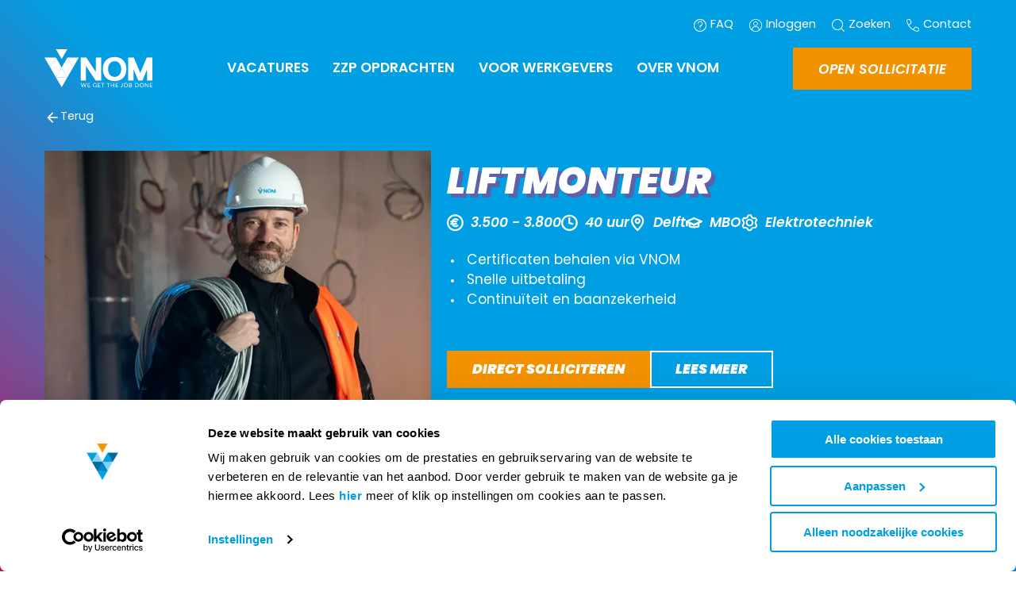

--- FILE ---
content_type: text/html; charset=utf-8
request_url: https://www.vnom.nl/vacatures/lifttechniek/liftmonteur-1
body_size: 44304
content:
<!DOCTYPE html><html id=ctl00_htmlTag lang=nl-NL class=SITE2GO><head id=ctl00_Head1><script pin>var CmsContext=CmsContext||{};CmsContext.SiteName='VNOM | We get the job done';CmsContext.Culture='nl-NL';CmsContext.LanguageName='nl';CmsContext.DebugEnabled=false;CmsContext.UserAgent='Mozilla/5.0 (Macintosh; Intel Mac OS X 10_15_7) AppleWebKit/537.36 (KHTML, like Gecko) Chrome/131.0.0.0 Safari/537.36; ClaudeBot/1.0; +claudebot@anthropic.com)';CmsContext.Cultures=['nl-NL'];CmsContext.LanguageNames=['nl'];</script><meta charset=utf-8><meta name=viewport content="width=device-width, initial-scale=1.0"><title>Vacatures - Liftmonteur - VNOM | We get the job done</title><meta name=apple-mobile-web-app-title content="VNOM | We get the job done"><!-- SOCIAL --><link id=ctl00_linkFavicon rel=icon type=image/png href=https://www.vnom.nl/App_SkinMaster/images/favicon.png><link id=ctl00_linkiPhoneIcon rel=apple-touch-icon href=https://www.vnom.nl/App_SkinMaster/images/iphone-image.png><meta id=ctl00_metaOGImage property=og:image content=https://www.vnom.nl/cmsdata/vacature-covers/Lifttechniek/DSC04018.jpg><meta name=msapplication-TileColor content=#ffffff><meta name=theme-color content=#ffffff><meta name=msapplication-TileImage content=https://www.vnom.nl/App_SkinMaster/images/iphone-image.png><meta name=facebook-domain-verification content=94tbw2j1lg7d9nq7jcqhbqlbBe06b1><link id=ctl00_iPhoneStartupIcon rel=apple-touch-startup-image href=https://www.vnom.nl/App_SkinMaster/images/apple-launch.png><link rel=dns-prefetch href=//cdnjs.cloudflare.com><!-- Google Tag Manager Datalayer--><script pin defer type=module>
												window.dataLayer = window.dataLayer || [];
												if (typeof dataLayer !== 'undefined') { dataLayer.push({publicationID: 133839, vacancyID: 13612, eventType:"detail"}); }
												</script><!-- End Google Tag Manager Datalayer --> <!-- Google Tag Manager --><script pin defer type=module>(function(w,d,s,l,i){w[l]=w[l]||[];w[l].push({'gtm.start':
										new Date().getTime(),event:'gtm.js'});var f=d.getElementsByTagName(s)[0],
										j=d.createElement(s),dl=l!='dataLayer'?'&l='+l:'';j.async=true;j.src=
										'https://www.googletagmanager.com/gtm.js?id='+i+dl;f.parentNode.insertBefore(j,f);
										})(window,document,'script','dataLayer','GTM-PQ4KZB');</script><!-- End Google Tag Manager --><script defer src="[data-uri]"></script><link href=/bundle-variables/all/8MapGqIcdxH0q-2CgcQyUSWJ76QBknVOgy0oTn4KA4s1 rel=stylesheet media=all><link href=/cssbundle/all/MxG996izOYENDiLbBGZWUKT7WIx_QlBIJgkwK1pvhyo1 rel=stylesheet media=all><link href=/bundle-cookie/all/dpaZ6IcPKqu5O7LsUc0OQFfsCPNijkEst2qt-5A5cXs1 rel=stylesheet media=all><link href=/bundle-sections/all/2rK6OQdcQhZCRIzCI9PEIcISuNt0yTYAaAt0bdwrwao1 rel=stylesheet media=all><script defer src=https://cdnjs.cloudflare.com/ajax/libs/jquery/3.6.0/jquery.min.js></script><script data-pin defer src=/bundle-requirejs/rfipUrlav8btG2ZahMV5sGkhLZnKeO2KVNHt0n8GBzE1></script><script defer src=/bundle-vue/-Y7qSXaZe9IQ5pqGAtK2gpvAj2mb_VJgZSkh_ZJBe_Y1></script><script defer src=/bundle-favorites/KEKbelmnrfSZ1twmLCJoYoprlvfZLjZdNkIuZLren8A1></script><script defer src=https://cdnjs.cloudflare.com/ajax/libs/gsap/3.11.3/gsap.min.js></script><script defer src=https://cdnjs.cloudflare.com/ajax/libs/gsap/3.11.3/ScrollTrigger.min.js></script><script defer src=/jsbundle/RxMw2F_CMjJMBkO0xO0B5F0Nu_Twzfh9Txr6Hskn8Mk1></script><link href=/bundle-image/all/ZpbNnbhebd9MfFQwjS-kKY5prVI3gEI5V7WwLSY6PSg1 rel=stylesheet media=all><link href=https://cdnjs.cloudflare.com:443/ajax/libs/lightgallery/1.10.0/css/lightgallery.min.css rel=stylesheet media=all><link href=/bundle-single/all/aPryV5rVc5WNxBCYF1HTZu5-1idZsp_IL6UBB_ijfi41 rel=stylesheet media=all><link href=/bundle-htmlform/all/RPA9XGb_1tq5BO3-XKvCYXOX1iQ6HWLvUJhprcaRCFk1 rel=stylesheet media=all><link href=/bundle-pages/all/iQ21X71E7OYA1FcU9l64nR_5mA6LTHOuj4LGxvF037g1 rel=stylesheet media=all><style>.section-centered.column-small .gridItem{grid-column:span 6 / 10}.section-centered.column-medium .gridItem{grid-column:span 8 / 11}.section-centered.column-large .gridItem{grid-column:span 10 / 12}.section-centered.column-full .gridItem{grid-column:span 12}</style><style>.section-columns.column-auto .child{grid-column:span 3}.section-columns.column-25 .child{grid-column:span 3}.section-columns.column-33 .child{grid-column:span 4}.section-columns.column-50 .child{grid-column:span 6}.section-columns.column-100 .child{grid-column:span 12}.section-columns.column-auto .child .block,.section-columns.column-25 .child .block,.section-columns.column-33 .child .block,.section-columns.column-50 .child .block,.section-columns.column-100 .child .block,.section-columns.column-auto .child .list,.section-columns.column-25 .child .list,.section-columns.column-33 .child .list,.section-columns.column-50 .child .list,.section-columns.column-100 .child .list{margin-bottom:0;height:100%}@media(max-width:56em){.section-columns.column-auto .child,.section-columns.column-25 .child,.section-columns.column-33 .child,.section-columns.column-50 .child,.section-columns.column-100 .child{grid-column:span 12}}</style><link href=/bundle-section-cover/all/eqpvF02VChcTc34ob0FnT5laHYwlKS7_ESlK2mKhRaI1 rel=stylesheet media=all><style>.section-fixed-columns.column-6-6 .gridItemLeft{grid-column:span 6}.section-fixed-columns.column-6-6 .gridItemRight{grid-column:span 6}.section-fixed-columns.column-8-4 .gridItemLeft{grid-column:span 8}.section-fixed-columns.column-8-4 .gridItemRight{grid-column:span 4}.section-fixed-columns.column-9-3 .gridItemLeft{grid-column:span 9}.section-fixed-columns.column-9-3 .gridItemRight{grid-column:span 3}.section-fixed-columns.column-7-4 .gridItemLeft{grid-column:1 / span 7}.section-fixed-columns.column-7-4 .gridItemRight{grid-column:9 / span 4}.section-fixed-columns .gridItemLeft .actionButton{margin:0 var(--padding) var(--padding)}@media(max-width:56em){.section-fixed-columns .gridItemLeft .actionButton{width:calc(100% - var(--padding) - var(--padding))}}</style><style>.section-leftContent .gridItem{position:relative;grid-column:span 6}.section-rightContent .gridItem{position:relative;grid-column:span 6 / 13}</style><link href=/bundle-section-splitimage/all/S0OUInmue8LAZ3xdeLPacDFpGoqWqX15dfOClimM_yk1 rel=stylesheet media=all><script defer src=/bundle-htmlform/hWBIi-TpcXCkeDWqQfxzYYfYbkS1yuFSykYL-Ypdee01></script><script defer src=https://cdnjs.cloudflare.com/ajax/libs/lazysizes/5.3.2/lazysizes.min.js></script><meta content=website property=og:type><meta content=Liftmonteur property=og:title><meta content=https://www.vnom.nl/vacatures/lifttechniek/liftmonteur-1 property=og:url><meta content="VNOM | We get the job done" property=og:site_name><script defer src=/jsembeddedbundle/_e_8yC34cPiSnpy4KKgcbItE6X9tnhJOke14yB9ohes1></script><link rel=canonical href=https://www.vnom.nl/vacatures/lifttechniek/liftmonteur-1><link href=https://www.vnom.nl/amp/vacatures/lifttechniek/liftmonteur-1.html rel=amphtml><meta property=og:description content="&lt;p>Wij zijn per direct op zoek naar Liftmonteurs. Als Liftmonteur werk je volledig zelfstandig en ben je verantwoordelijk voor montage en onderhoudswerkzaamheden aan liftinstallaties. Je krijgt veel...&lt;/p>"><meta property=og:image:alt content=Liftmonteur><meta name=description content="Wij zijn per direct op zoek naar Liftmonteurs. Als Liftmonteur werk je volledig zelfstandig en ben je verantwoordelijk voor montage en onderhoudswerkzaamheden aan liftinstallaties. Je krijgt veel..."><body id=ctl00_body class="breadCrumbsActive flexdetails vacancies none pageCoverImageDark"><!-- Google Tag Manager noscript --><noscript><iframe src="https://www.googletagmanager.com/ns.html?id=GTM-PQ4KZB" height=0 width=0 style=display:none;visibility:hidden></iframe></noscript><!-- End Google Tag Manager noscript --><form name=aspnetForm method=post action=./liftmonteur-1 id=aspnetForm><div></div><script defer async src=/App_Modules/js/Concepts2Go.Cms.HtmlForm.FormContext.js></script><div class=container><div class=menu><nav class=triggerNav><ul class="mobileExtraMenu clearFix"><li><a href="/" class=mainLogo> <svg xmlns=http://www.w3.org/2000/svg viewBox="0 0 910 334"><polygon class=c-st0 points="144.9,167 96.7,250.4 193.1,250.4 " /><polygon class=c-st1 points="144.9,333.9 193.1,250.4 96.7,250.4 " /><polygon class="c-st2 main-logo-arrow" points="144.9,83.5 193.1,0.1 96.7,0.1 " /><polygon class=c-st3 points="96.7,83.5 48.5,167 144.9,167 " /><polygon class=c-st1 points="193.1,83.5 144.9,167 241.2,167 " /><polygon class=c-st4 points="48.5,167 96.7,250.4 144.9,167 " /><polygon class=c-st3 points="144.9,167 193.1,250.4 241.2,167 " /><polygon class=c-st4 points="193.1,83.5 241.2,167 289.4,83.5 " /><polygon class=c-st1 points="0.3,83.5 48.5,167 96.7,83.5 " /><polygon class=c-st5 points="433.9,206.4 352.7,83.3 306,83.3 306,277.5 349.9,277.5 349.9,154.1 431.5,277.5 477.8,277.5    477.8,83.3 433.9,83.3  " /><path class=c-st5 d="M665.1,107.7c-8.5-9-19.1-16.1-31.5-21.2c-12.4-5-26.6-7.6-42.2-7.6c-15.7,0-29.8,2.5-42,7.6   c-12.2,5-22.7,12.2-31.2,21.1c-8.5,9-15,19.8-19.4,32.2c-4.3,12.3-6.5,26-6.5,40.7c0,14.7,2.2,28.4,6.5,40.7   c4.4,12.4,10.9,23.2,19.4,32.2c8.5,9,19,16.1,31.2,21c12.2,4.9,26.3,7.4,41.9,7.4c15.7,0,29.9-2.5,42.2-7.4c12.4-4.9,23-12,31.5-21   c8.5-9,15-19.8,19.4-32.2c4.3-12.3,6.5-26,6.5-40.7c0-14.7-2.2-28.4-6.5-40.7C680.1,127.6,673.6,116.7,665.1,107.7z M591.4,246.7   c-7.7,0-15-1.5-21.7-4.4c-6.7-2.9-12.5-7.2-17.3-12.8c-4.9-5.6-8.9-12.6-11.7-20.7c-2.9-8.1-4.4-17.6-4.4-28.1   c0-10.5,1.5-20,4.4-28.3c2.9-8.2,6.8-15.1,11.7-20.6c4.8-5.5,10.7-9.7,17.3-12.7c6.7-2.9,14-4.4,21.7-4.4c7.7,0,15.1,1.5,21.9,4.5   c6.8,2.9,12.7,7.2,17.6,12.7c5,5.5,9,12.5,11.8,20.6c2.9,8.2,4.4,17.7,4.4,28.3c0,10.5-1.5,20-4.4,28.1c-2.9,8.1-6.9,15-11.9,20.6   c-4.9,5.6-10.9,9.9-17.6,12.8C606.5,245.2,599.1,246.7,591.4,246.7z" /><path class=c-st5 d="M862.8,83.3l-1.1,2.7c-9.5,22.7-19.3,45.6-28.9,68.1c-8.2,19.1-16.7,39-25.4,59.1l-54.3-130h-46.3v194.2h43.9   v-96.8l40.6,96.8h35l1.1-2.8c7.6-18.7,15.5-37.7,23.2-56.5c5.1-12.3,10.1-24.5,15-36.5v95.7h44.2V83.3H862.8z" /><path class=c-st2 d="M355.5,298.3l-11,35.2h-4.3l-8.9-26.9c-0.1-0.3-0.2-0.5-0.2-0.8c-0.1-0.3-0.2-0.6-0.2-0.9   c-0.1,0.3-0.2,0.6-0.2,0.9c-0.1,0.3-0.2,0.6-0.2,0.8l-9,26.9h-4.3l-11-35.2h4c0.4,0,0.8,0.1,1.1,0.3c0.3,0.2,0.5,0.5,0.6,0.8   l7.3,24.5c0.1,0.4,0.2,0.9,0.3,1.4c0.1,0.5,0.2,1,0.3,1.6c0.1-0.6,0.2-1.1,0.4-1.6c0.1-0.5,0.3-1,0.4-1.4l8.3-24.5   c0.1-0.3,0.3-0.5,0.6-0.8c0.3-0.2,0.6-0.4,1-0.4h1.4c0.4,0,0.8,0.1,1,0.3c0.3,0.2,0.5,0.5,0.6,0.8l8.3,24.5   c0.1,0.4,0.3,0.9,0.4,1.4c0.1,0.5,0.2,1,0.4,1.5c0.1-0.5,0.2-1.1,0.3-1.5c0.1-0.5,0.2-1,0.3-1.4l7.3-24.5c0.1-0.3,0.3-0.6,0.6-0.8   c0.3-0.2,0.6-0.3,1-0.3H355.5z" /><path class=c-st2 d=M385.8,329.7l0,3.9H364v-35.2h21.7v3.9h-16.9v11.7h13.7v3.7h-13.7v12H385.8z /><path class=c-st2 d="M440.1,316.6v13.5c-1.8,1.3-3.7,2.2-5.7,2.9c-2,0.6-4.2,0.9-6.6,0.9c-2.8,0-5.4-0.4-7.7-1.3   c-2.3-0.9-4.2-2.1-5.8-3.7c-1.6-1.6-2.9-3.5-3.7-5.7c-0.9-2.2-1.3-4.6-1.3-7.3c0-2.7,0.4-5.1,1.3-7.3c0.8-2.2,2-4.1,3.6-5.7   c1.6-1.6,3.4-2.8,5.7-3.7c2.2-0.9,4.7-1.3,7.5-1.3c1.4,0,2.7,0.1,3.9,0.3c1.2,0.2,2.3,0.5,3.3,0.9c1,0.4,2,0.9,2.8,1.4   c0.9,0.5,1.7,1.2,2.4,1.9l-1.4,2.2c-0.2,0.3-0.5,0.5-0.8,0.6c-0.3,0.1-0.7,0-1.1-0.2c-0.4-0.2-0.8-0.5-1.4-0.8   c-0.5-0.3-1.1-0.6-1.9-0.9c-0.7-0.3-1.6-0.6-2.6-0.8c-1-0.2-2.2-0.3-3.5-0.3c-2,0-3.8,0.3-5.4,1c-1.6,0.6-3,1.6-4.1,2.8   c-1.1,1.2-2,2.7-2.6,4.4c-0.6,1.7-0.9,3.6-0.9,5.8c0,2.2,0.3,4.2,0.9,5.9c0.6,1.7,1.5,3.2,2.7,4.4c1.2,1.2,2.6,2.2,4.3,2.8   c1.7,0.6,3.5,1,5.6,1c1.6,0,3.1-0.2,4.4-0.6c1.3-0.4,2.5-0.9,3.7-1.5v-7.7h-5.5c-0.3,0-0.6-0.1-0.7-0.3c-0.2-0.2-0.3-0.4-0.3-0.7   v-2.7H440.1z" /><path class=c-st2 d=M472.4,329.7l0,3.9h-21.7v-35.2h21.7v3.9h-16.9v11.7h13.7v3.7h-13.7v12H472.4z /><path class=c-st2 d=M506.1,302.3h-11.4v31.2H490v-31.2h-11.4v-4h27.6V302.3z /><path class=c-st2 d=M551.2,302.3h-11.4v31.2h-4.7v-31.2h-11.4v-4h27.6V302.3z /><path class=c-st2 d=M588.2,298.3v35.2h-4.8v-16h-19v16h-4.8v-35.2h4.8V314h19v-15.7H588.2z /><path class=c-st2 d=M622.2,329.7l0,3.9h-21.7v-35.2h21.7v3.9h-16.9v11.7H619v3.7h-13.7v12H622.2z /><path class=c-st2 d="M658.6,321.4c0,2-0.2,3.7-0.7,5.3c-0.5,1.6-1.2,2.9-2.1,3.9c-0.9,1.1-2.1,1.9-3.5,2.5c-1.4,0.6-3,0.9-4.7,0.9   c-1.6,0-3.3-0.2-5-0.7c0-0.5,0.1-0.9,0.1-1.4c0-0.5,0.1-0.9,0.1-1.4c0-0.3,0.1-0.5,0.3-0.7c0.2-0.2,0.4-0.3,0.8-0.3   c0.3,0,0.7,0.1,1.2,0.2c0.5,0.1,1.1,0.2,2,0.2c1.1,0,2-0.2,2.9-0.5c0.9-0.3,1.6-0.8,2.1-1.5c0.6-0.7,1-1.6,1.3-2.6   c0.3-1.1,0.5-2.3,0.5-3.8v-23.2h4.8V321.4z" /><path class=c-st2 d="M703.1,315.9c0,2.6-0.4,5.1-1.3,7.3c-0.8,2.2-2,4.1-3.5,5.7c-1.5,1.6-3.4,2.8-5.5,3.7   c-2.1,0.9-4.5,1.3-7.1,1.3c-2.6,0-4.9-0.4-7.1-1.3c-2.1-0.9-4-2.1-5.5-3.7c-1.5-1.6-2.7-3.5-3.5-5.7c-0.8-2.2-1.3-4.6-1.3-7.3   s0.4-5.1,1.3-7.3c0.8-2.2,2-4.1,3.5-5.7c1.5-1.6,3.4-2.8,5.5-3.7c2.1-0.9,4.5-1.3,7.1-1.3c2.6,0,5,0.4,7.1,1.3   c2.1,0.9,4,2.1,5.5,3.7c1.5,1.6,2.7,3.5,3.5,5.7C702.6,310.9,703.1,313.3,703.1,315.9z M698.2,315.9c0-2.2-0.3-4.1-0.9-5.8   c-0.6-1.7-1.4-3.2-2.5-4.4c-1.1-1.2-2.4-2.1-3.9-2.7c-1.5-0.6-3.3-1-5.2-1c-1.9,0-3.6,0.3-5.1,1c-1.5,0.6-2.9,1.6-3.9,2.7   c-1.1,1.2-1.9,2.6-2.5,4.4c-0.6,1.7-0.9,3.7-0.9,5.8s0.3,4.1,0.9,5.8c0.6,1.7,1.4,3.2,2.5,4.4c1.1,1.2,2.4,2.1,3.9,2.7   c1.5,0.6,3.3,0.9,5.1,0.9c1.9,0,3.6-0.3,5.2-0.9c1.5-0.6,2.9-1.5,3.9-2.7c1.1-1.2,1.9-2.6,2.5-4.4   C697.9,320,698.2,318.1,698.2,315.9z" /><path class=c-st2 d="M724.3,298.3c2.2,0,4,0.2,5.6,0.6c1.6,0.4,2.9,1,3.9,1.8c1,0.8,1.7,1.7,2.2,2.9c0.5,1.1,0.7,2.4,0.7,3.8   c0,0.9-0.1,1.7-0.4,2.5c-0.3,0.8-0.7,1.5-1.2,2.2c-0.5,0.7-1.2,1.3-2.1,1.9c-0.8,0.5-1.8,1-2.9,1.3c2.6,0.5,4.5,1.4,5.8,2.8   c1.3,1.4,2,3.1,2,5.3c0,1.5-0.3,2.9-0.8,4.1c-0.5,1.2-1.4,2.3-2.4,3.2s-2.4,1.6-3.9,2.1c-1.5,0.5-3.3,0.7-5.3,0.7h-12.4v-35.2   H724.3z M717.9,302.1v12h6.3c1.3,0,2.5-0.1,3.5-0.4c1-0.3,1.8-0.7,2.5-1.2c0.6-0.5,1.1-1.2,1.4-1.9c0.3-0.7,0.5-1.6,0.5-2.4   c0-2.1-0.6-3.6-1.9-4.6c-1.2-1-3.2-1.4-5.8-1.4H717.9z M725.5,329.8c1.4,0,2.5-0.2,3.5-0.5c1-0.3,1.8-0.7,2.4-1.3   c0.6-0.6,1.1-1.2,1.4-2c0.3-0.8,0.4-1.6,0.4-2.6c0-1.8-0.6-3.3-1.9-4.3c-1.3-1.1-3.2-1.6-5.8-1.6h-7.6v12.3H725.5z" /><path class=c-st2 d="M794.5,315.9c0,2.6-0.4,5-1.3,7.2c-0.8,2.2-2,4-3.5,5.6c-1.5,1.5-3.4,2.7-5.5,3.6c-2.1,0.8-4.5,1.3-7.1,1.3   H764v-35.2h13.1c2.6,0,5,0.4,7.1,1.3c2.1,0.8,4,2,5.5,3.6c1.5,1.5,2.7,3.4,3.5,5.6C794.1,310.9,794.5,313.3,794.5,315.9z    M789.6,315.9c0-2.2-0.3-4.1-0.9-5.8c-0.6-1.7-1.4-3.1-2.5-4.3c-1.1-1.2-2.4-2.1-3.9-2.7c-1.5-0.6-3.3-0.9-5.2-0.9h-8.4v27.5h8.4   c1.9,0,3.6-0.3,5.2-0.9c1.5-0.6,2.9-1.5,3.9-2.7c1.1-1.2,1.9-2.6,2.5-4.3C789.3,320,789.6,318.1,789.6,315.9z" /><path class=c-st2 d="M837.1,315.9c0,2.6-0.4,5.1-1.3,7.3c-0.8,2.2-2,4.1-3.5,5.7c-1.5,1.6-3.4,2.8-5.5,3.7   c-2.1,0.9-4.5,1.3-7.1,1.3c-2.6,0-4.9-0.4-7.1-1.3c-2.1-0.9-4-2.1-5.5-3.7c-1.5-1.6-2.7-3.5-3.5-5.7c-0.8-2.2-1.3-4.6-1.3-7.3   s0.4-5.1,1.3-7.3c0.8-2.2,2-4.1,3.5-5.7c1.5-1.6,3.4-2.8,5.5-3.7c2.1-0.9,4.5-1.3,7.1-1.3c2.6,0,5,0.4,7.1,1.3   c2.1,0.9,4,2.1,5.5,3.7c1.5,1.6,2.7,3.5,3.5,5.7C836.7,310.9,837.1,313.3,837.1,315.9z M832.2,315.9c0-2.2-0.3-4.1-0.9-5.8   c-0.6-1.7-1.4-3.2-2.5-4.4c-1.1-1.2-2.4-2.1-3.9-2.7c-1.5-0.6-3.3-1-5.2-1c-1.9,0-3.6,0.3-5.1,1c-1.5,0.6-2.9,1.6-3.9,2.7   c-1.1,1.2-1.9,2.6-2.5,4.4s-0.9,3.7-0.9,5.8s0.3,4.1,0.9,5.8c0.6,1.7,1.4,3.2,2.5,4.4s2.4,2.1,3.9,2.7c1.5,0.6,3.3,0.9,5.1,0.9   c1.9,0,3.6-0.3,5.2-0.9c1.5-0.6,2.9-1.5,3.9-2.7c1.1-1.2,1.9-2.6,2.5-4.4C831.9,320,832.2,318.1,832.2,315.9z" /><path class=c-st2 d="M875.7,298.3v35.2h-2.4c-0.4,0-0.7-0.1-0.9-0.2c-0.3-0.1-0.5-0.4-0.7-0.7l-20.4-26.5c0,0.4,0.1,0.8,0.1,1.2   c0,0.4,0,0.8,0,1.1v25.1h-4.2v-35.2h2.5c0.2,0,0.4,0,0.5,0c0.1,0,0.3,0.1,0.4,0.1c0.1,0.1,0.2,0.1,0.3,0.2c0.1,0.1,0.2,0.2,0.4,0.4   l20.4,26.5c0-0.4-0.1-0.8-0.1-1.2c0-0.4,0-0.8,0-1.1v-24.9H875.7z" /><path class=c-st2 d=M909.7,329.7l0,3.9h-21.7v-35.2h21.7v3.9h-16.9v11.7h13.7v3.7h-13.7v12H909.7z /></svg> </a><li><div id=hamburger><span></span></div></ul></nav><div class=mobileMenu><div id=ctl00_ctl09_MobileMainMenu><ul class="list_Level0_Children list0"><li class="listItem_Level0_Children listItem0"><a id=ctl00_ctl09_MobileMainMenu_ctl02_lnk class=linkItem0 href="/" target=_self>Home</a><li class="listItem_Level0_Children listItem1"><a id=ctl00_ctl09_MobileMainMenu_ctl05_lnk class=linkItem1 href=/vacatures target=_self>Vacatures</a><ul class="list_Level1 list1 mobileSubmenu"><li class="listItem_Level1 listItem0"><a id=ctl00_ctl09_MobileMainMenu_ctl08_lnk class=linkItem0 href=/vacatures/werktuigbouwkunde-vacatures target=_self>Werktuigbouwkunde vacatures</a><li class="listItem_Level1 listItem1"><a id=ctl00_ctl09_MobileMainMenu_ctl11_lnk class=linkItem1 href=/vacatures/e-en-i-vacatures target=_self>E&I vacatures</a><li class="listItem_Level1 listItem2"><a id=ctl00_ctl09_MobileMainMenu_ctl14_lnk class=linkItem2 href=/vacatures/bouw-vacatures target=_self>Bouw vacatures</a><li class="listItem_Level1 listItem3"><a id=ctl00_ctl09_MobileMainMenu_ctl17_lnk class=linkItem3 href=/vacatures/office-vacatures target=_self>Office vacatures</a><li class="listItem_Level1 listItem4"><a id=ctl00_ctl09_MobileMainMenu_ctl20_lnk class=linkItem4 href=/vacatures/werken-voor-vnom target=_self>Werken voor VNOM</a><li class="listItem_Level1 listItem5"><a id=ctl00_ctl09_MobileMainMenu_ctl23_lnk class=linkItem5 href=/vacatures/logistieke-vacatures target=_self>Logistieke vacatures</a><li class="listItem_Level1 listItem6 lastItem lastListItem"><a id=ctl00_ctl09_MobileMainMenu_ctl26_lnk class="linkItem6 lastItem lastLinkItem" href=/vacatures/vnom-talents target=_self>VNOM Talents</a></ul><li class="listItem_Level0_Children listItem2"><a id=ctl00_ctl09_MobileMainMenu_ctl31_lnk class=linkItem2 href=/zzp-opdrachten target=_self>ZZP opdrachten</a><ul class="list_Level1 list2 mobileSubmenu"><li class="listItem_Level1 listItem0"><a id=ctl00_ctl09_MobileMainMenu_ctl34_lnk class=linkItem0 href=/zzp-opdrachten/zzp-opdrachten-e-en-i target=_self>E&I ZZP</a><li class="listItem_Level1 listItem1"><a id=ctl00_ctl09_MobileMainMenu_ctl37_lnk class=linkItem1 href=/zzp-opdrachten/zzp-opdrachten-bouw target=_self>Bouw en Infra ZZP</a><li class="listItem_Level1 listItem2 lastItem lastListItem"><a id=ctl00_ctl09_MobileMainMenu_ctl40_lnk class="linkItem2 lastItem lastLinkItem" href=/zzp-opdrachten/werken-als-zzper target=_self>Werken als ZZP'er</a></ul><li class="listItem_Level0_Children listItem3"><a id=ctl00_ctl09_MobileMainMenu_ctl45_lnk class=linkItem3 href=/voor-werkgevers target=_self>Voor werkgevers</a><ul class="list_Level1 list3 mobileSubmenu"><li class="listItem_Level1 listItem0"><a id=ctl00_ctl09_MobileMainMenu_ctl48_lnk class=linkItem0 href=/voor-werkgevers/detachering target=_self>Detachering</a><li class="listItem_Level1 listItem1"><a id=ctl00_ctl09_MobileMainMenu_ctl51_lnk class=linkItem1 href=/voor-werkgevers/uitzenden target=_self>Uitzenden</a><li class="listItem_Level1 listItem2"><a id=ctl00_ctl09_MobileMainMenu_ctl54_lnk class=linkItem2 href=/voor-werkgevers/werving-selectie target=_self>Werving & Selectie</a><li class="listItem_Level1 listItem3"><a id=ctl00_ctl09_MobileMainMenu_ctl57_lnk class=linkItem3 href=/voor-werkgevers/zzp-bemiddeling target=_self>ZZP Bemiddeling</a><li class="listItem_Level1 listItem4 lastItem lastListItem"><a id=ctl00_ctl09_MobileMainMenu_ctl60_lnk class="linkItem4 lastItem lastLinkItem" href=/voor-werkgevers/aanvraag-personeel target=_self>Aanvraag Personeel</a></ul><li class="listItem_Level0_Children listItem4 lastItem lastListItem"><a id=ctl00_ctl09_MobileMainMenu_ctl65_lnk class="linkItem4 lastItem lastLinkItem" href=/over-vnom target=_self>Over VNOM</a><ul class="list_Level1 list4 mobileSubmenu"><li class="listItem_Level1 listItem0"><a id=ctl00_ctl09_MobileMainMenu_ctl68_lnk class=linkItem0 href=/over-vnom/sparta-rotterdam target=_self>Sparta Rotterdam</a><li class="listItem_Level1 listItem1"><a id=ctl00_ctl09_MobileMainMenu_ctl71_lnk class=linkItem1 href=/over-vnom/nieuws target=_self>Nieuws</a><li class="listItem_Level1 listItem2"><a id=ctl00_ctl09_MobileMainMenu_ctl74_lnk class=linkItem2 href=/over-vnom/ons-team target=_self>Ons Team</a><li class="listItem_Level1 listItem3"><a id=ctl00_ctl09_MobileMainMenu_ctl77_lnk class=linkItem3 href=/over-vnom/werken-bij-vnom target=_self>Werken bij VNOM</a><li class="listItem_Level1 listItem4"><a id=ctl00_ctl09_MobileMainMenu_ctl80_lnk class=linkItem4 href=/over-vnom/interne-vacatures target=_self>Interne Vacatures</a><li class="listItem_Level1 listItem5 lastItem lastListItem"><a id=ctl00_ctl09_MobileMainMenu_ctl83_lnk class="linkItem5 lastItem lastLinkItem" href=/over-vnom/uren-indienen target=_self>Uren indienen</a></ul><li class="topMenuLink paddingTop"><a class=item href=/veelgestelde-vragen> <span class="symbol questionmark"></span> <span class=text>FAQ</span> </a><li class=topMenuLink><a class=item href=/inloggen> <span class="symbol user"></span> <span class=text>Inloggen</span> </a><li class=topMenuLink><a class=item href=/zoeken> <span class="symbol search"></span> <span class=text>Zoeken</span> </a><li class=topMenuLink><a class=item href=/data/contact> <span class="symbol contact"></span> <span class=text>Contact</span> </a></ul></div></div></div><div class=page><div class=menu-filler></div><header class=floatHeader><div class=mainWidth><div class=headerContainer><div class=topMenu><a class=item href=/veelgestelde-vragen> <span class="symbol questionmark"></span> <span class=text>FAQ</span> </a> <a class=item href=/inloggen> <span class="symbol user"></span> <span class=text>Inloggen</span> </a> <a class=item href=/zoeken> <span class="symbol search"></span> <span class=text>Zoeken</span> </a> <a class=item href=/data/contact> <span class="symbol contact"></span> <span class=text>Contact</span> </a></div><a href=/nl class=mainLogo> <svg xmlns=http://www.w3.org/2000/svg viewBox="0 0 910 334"><polygon class=c-st0 points="144.9,167 96.7,250.4 193.1,250.4 "></polygon><polygon class=c-st1 points="144.9,333.9 193.1,250.4 96.7,250.4 "></polygon><polygon class="c-st2 main-logo-arrow" points="144.9,83.5 193.1,0.1 96.7,0.1 "></polygon><polygon class=c-st3 points="96.7,83.5 48.5,167 144.9,167 "></polygon><polygon class=c-st1 points="193.1,83.5 144.9,167 241.2,167 "></polygon><polygon class=c-st4 points="48.5,167 96.7,250.4 144.9,167 "></polygon><polygon class=c-st3 points="144.9,167 193.1,250.4 241.2,167 "></polygon><polygon class=c-st4 points="193.1,83.5 241.2,167 289.4,83.5 "></polygon><polygon class=c-st1 points="0.3,83.5 48.5,167 96.7,83.5 "></polygon><polygon class=c-st5 points="433.9,206.4 352.7,83.3 306,83.3 306,277.5 349.9,277.5 349.9,154.1 431.5,277.5 477.8,277.5    477.8,83.3 433.9,83.3  "></polygon><path class=c-st5 d="M665.1,107.7c-8.5-9-19.1-16.1-31.5-21.2c-12.4-5-26.6-7.6-42.2-7.6c-15.7,0-29.8,2.5-42,7.6   c-12.2,5-22.7,12.2-31.2,21.1c-8.5,9-15,19.8-19.4,32.2c-4.3,12.3-6.5,26-6.5,40.7c0,14.7,2.2,28.4,6.5,40.7   c4.4,12.4,10.9,23.2,19.4,32.2c8.5,9,19,16.1,31.2,21c12.2,4.9,26.3,7.4,41.9,7.4c15.7,0,29.9-2.5,42.2-7.4c12.4-4.9,23-12,31.5-21   c8.5-9,15-19.8,19.4-32.2c4.3-12.3,6.5-26,6.5-40.7c0-14.7-2.2-28.4-6.5-40.7C680.1,127.6,673.6,116.7,665.1,107.7z M591.4,246.7   c-7.7,0-15-1.5-21.7-4.4c-6.7-2.9-12.5-7.2-17.3-12.8c-4.9-5.6-8.9-12.6-11.7-20.7c-2.9-8.1-4.4-17.6-4.4-28.1   c0-10.5,1.5-20,4.4-28.3c2.9-8.2,6.8-15.1,11.7-20.6c4.8-5.5,10.7-9.7,17.3-12.7c6.7-2.9,14-4.4,21.7-4.4c7.7,0,15.1,1.5,21.9,4.5   c6.8,2.9,12.7,7.2,17.6,12.7c5,5.5,9,12.5,11.8,20.6c2.9,8.2,4.4,17.7,4.4,28.3c0,10.5-1.5,20-4.4,28.1c-2.9,8.1-6.9,15-11.9,20.6   c-4.9,5.6-10.9,9.9-17.6,12.8C606.5,245.2,599.1,246.7,591.4,246.7z"></path><path class=c-st5 d="M862.8,83.3l-1.1,2.7c-9.5,22.7-19.3,45.6-28.9,68.1c-8.2,19.1-16.7,39-25.4,59.1l-54.3-130h-46.3v194.2h43.9   v-96.8l40.6,96.8h35l1.1-2.8c7.6-18.7,15.5-37.7,23.2-56.5c5.1-12.3,10.1-24.5,15-36.5v95.7h44.2V83.3H862.8z"></path><path class=c-st6 d="M355.5,298.3l-11,35.2h-4.3l-8.9-26.9c-0.1-0.3-0.2-0.5-0.2-0.8c-0.1-0.3-0.2-0.6-0.2-0.9   c-0.1,0.3-0.2,0.6-0.2,0.9c-0.1,0.3-0.2,0.6-0.2,0.8l-9,26.9h-4.3l-11-35.2h4c0.4,0,0.8,0.1,1.1,0.3c0.3,0.2,0.5,0.5,0.6,0.8   l7.3,24.5c0.1,0.4,0.2,0.9,0.3,1.4c0.1,0.5,0.2,1,0.3,1.6c0.1-0.6,0.2-1.1,0.4-1.6c0.1-0.5,0.3-1,0.4-1.4l8.3-24.5   c0.1-0.3,0.3-0.5,0.6-0.8c0.3-0.2,0.6-0.4,1-0.4h1.4c0.4,0,0.8,0.1,1,0.3c0.3,0.2,0.5,0.5,0.6,0.8l8.3,24.5   c0.1,0.4,0.3,0.9,0.4,1.4c0.1,0.5,0.2,1,0.4,1.5c0.1-0.5,0.2-1.1,0.3-1.5c0.1-0.5,0.2-1,0.3-1.4l7.3-24.5c0.1-0.3,0.3-0.6,0.6-0.8   c0.3-0.2,0.6-0.3,1-0.3H355.5z"></path><path class=c-st6 d=M385.8,329.7l0,3.9H364v-35.2h21.7v3.9h-16.9v11.7h13.7v3.7h-13.7v12H385.8z></path><path class=c-st6 d="M440.1,316.6v13.5c-1.8,1.3-3.7,2.2-5.7,2.9c-2,0.6-4.2,0.9-6.6,0.9c-2.8,0-5.4-0.4-7.7-1.3   c-2.3-0.9-4.2-2.1-5.8-3.7c-1.6-1.6-2.9-3.5-3.7-5.7c-0.9-2.2-1.3-4.6-1.3-7.3c0-2.7,0.4-5.1,1.3-7.3c0.8-2.2,2-4.1,3.6-5.7   c1.6-1.6,3.4-2.8,5.7-3.7c2.2-0.9,4.7-1.3,7.5-1.3c1.4,0,2.7,0.1,3.9,0.3c1.2,0.2,2.3,0.5,3.3,0.9c1,0.4,2,0.9,2.8,1.4   c0.9,0.5,1.7,1.2,2.4,1.9l-1.4,2.2c-0.2,0.3-0.5,0.5-0.8,0.6c-0.3,0.1-0.7,0-1.1-0.2c-0.4-0.2-0.8-0.5-1.4-0.8   c-0.5-0.3-1.1-0.6-1.9-0.9c-0.7-0.3-1.6-0.6-2.6-0.8c-1-0.2-2.2-0.3-3.5-0.3c-2,0-3.8,0.3-5.4,1c-1.6,0.6-3,1.6-4.1,2.8   c-1.1,1.2-2,2.7-2.6,4.4c-0.6,1.7-0.9,3.6-0.9,5.8c0,2.2,0.3,4.2,0.9,5.9c0.6,1.7,1.5,3.2,2.7,4.4c1.2,1.2,2.6,2.2,4.3,2.8   c1.7,0.6,3.5,1,5.6,1c1.6,0,3.1-0.2,4.4-0.6c1.3-0.4,2.5-0.9,3.7-1.5v-7.7h-5.5c-0.3,0-0.6-0.1-0.7-0.3c-0.2-0.2-0.3-0.4-0.3-0.7   v-2.7H440.1z"></path><path class=c-st6 d=M472.4,329.7l0,3.9h-21.7v-35.2h21.7v3.9h-16.9v11.7h13.7v3.7h-13.7v12H472.4z></path><path class=c-st6 d=M506.1,302.3h-11.4v31.2H490v-31.2h-11.4v-4h27.6V302.3z></path><path class=c-st6 d=M551.2,302.3h-11.4v31.2h-4.7v-31.2h-11.4v-4h27.6V302.3z></path><path class=c-st6 d=M588.2,298.3v35.2h-4.8v-16h-19v16h-4.8v-35.2h4.8V314h19v-15.7H588.2z></path><path class=c-st6 d=M622.2,329.7l0,3.9h-21.7v-35.2h21.7v3.9h-16.9v11.7H619v3.7h-13.7v12H622.2z></path><path class=c-st6 d="M658.6,321.4c0,2-0.2,3.7-0.7,5.3c-0.5,1.6-1.2,2.9-2.1,3.9c-0.9,1.1-2.1,1.9-3.5,2.5c-1.4,0.6-3,0.9-4.7,0.9   c-1.6,0-3.3-0.2-5-0.7c0-0.5,0.1-0.9,0.1-1.4c0-0.5,0.1-0.9,0.1-1.4c0-0.3,0.1-0.5,0.3-0.7c0.2-0.2,0.4-0.3,0.8-0.3   c0.3,0,0.7,0.1,1.2,0.2c0.5,0.1,1.1,0.2,2,0.2c1.1,0,2-0.2,2.9-0.5c0.9-0.3,1.6-0.8,2.1-1.5c0.6-0.7,1-1.6,1.3-2.6   c0.3-1.1,0.5-2.3,0.5-3.8v-23.2h4.8V321.4z"></path><path class=c-st6 d="M703.1,315.9c0,2.6-0.4,5.1-1.3,7.3c-0.8,2.2-2,4.1-3.5,5.7c-1.5,1.6-3.4,2.8-5.5,3.7   c-2.1,0.9-4.5,1.3-7.1,1.3c-2.6,0-4.9-0.4-7.1-1.3c-2.1-0.9-4-2.1-5.5-3.7c-1.5-1.6-2.7-3.5-3.5-5.7c-0.8-2.2-1.3-4.6-1.3-7.3   s0.4-5.1,1.3-7.3c0.8-2.2,2-4.1,3.5-5.7c1.5-1.6,3.4-2.8,5.5-3.7c2.1-0.9,4.5-1.3,7.1-1.3c2.6,0,5,0.4,7.1,1.3   c2.1,0.9,4,2.1,5.5,3.7c1.5,1.6,2.7,3.5,3.5,5.7C702.6,310.9,703.1,313.3,703.1,315.9z M698.2,315.9c0-2.2-0.3-4.1-0.9-5.8   c-0.6-1.7-1.4-3.2-2.5-4.4c-1.1-1.2-2.4-2.1-3.9-2.7c-1.5-0.6-3.3-1-5.2-1c-1.9,0-3.6,0.3-5.1,1c-1.5,0.6-2.9,1.6-3.9,2.7   c-1.1,1.2-1.9,2.6-2.5,4.4c-0.6,1.7-0.9,3.7-0.9,5.8s0.3,4.1,0.9,5.8c0.6,1.7,1.4,3.2,2.5,4.4c1.1,1.2,2.4,2.1,3.9,2.7   c1.5,0.6,3.3,0.9,5.1,0.9c1.9,0,3.6-0.3,5.2-0.9c1.5-0.6,2.9-1.5,3.9-2.7c1.1-1.2,1.9-2.6,2.5-4.4   C697.9,320,698.2,318.1,698.2,315.9z"></path><path class=c-st6 d="M724.3,298.3c2.2,0,4,0.2,5.6,0.6c1.6,0.4,2.9,1,3.9,1.8c1,0.8,1.7,1.7,2.2,2.9c0.5,1.1,0.7,2.4,0.7,3.8   c0,0.9-0.1,1.7-0.4,2.5c-0.3,0.8-0.7,1.5-1.2,2.2c-0.5,0.7-1.2,1.3-2.1,1.9c-0.8,0.5-1.8,1-2.9,1.3c2.6,0.5,4.5,1.4,5.8,2.8   c1.3,1.4,2,3.1,2,5.3c0,1.5-0.3,2.9-0.8,4.1c-0.5,1.2-1.4,2.3-2.4,3.2s-2.4,1.6-3.9,2.1c-1.5,0.5-3.3,0.7-5.3,0.7h-12.4v-35.2   H724.3z M717.9,302.1v12h6.3c1.3,0,2.5-0.1,3.5-0.4c1-0.3,1.8-0.7,2.5-1.2c0.6-0.5,1.1-1.2,1.4-1.9c0.3-0.7,0.5-1.6,0.5-2.4   c0-2.1-0.6-3.6-1.9-4.6c-1.2-1-3.2-1.4-5.8-1.4H717.9z M725.5,329.8c1.4,0,2.5-0.2,3.5-0.5c1-0.3,1.8-0.7,2.4-1.3   c0.6-0.6,1.1-1.2,1.4-2c0.3-0.8,0.4-1.6,0.4-2.6c0-1.8-0.6-3.3-1.9-4.3c-1.3-1.1-3.2-1.6-5.8-1.6h-7.6v12.3H725.5z"></path><path class=c-st6 d="M794.5,315.9c0,2.6-0.4,5-1.3,7.2c-0.8,2.2-2,4-3.5,5.6c-1.5,1.5-3.4,2.7-5.5,3.6c-2.1,0.8-4.5,1.3-7.1,1.3   H764v-35.2h13.1c2.6,0,5,0.4,7.1,1.3c2.1,0.8,4,2,5.5,3.6c1.5,1.5,2.7,3.4,3.5,5.6C794.1,310.9,794.5,313.3,794.5,315.9z    M789.6,315.9c0-2.2-0.3-4.1-0.9-5.8c-0.6-1.7-1.4-3.1-2.5-4.3c-1.1-1.2-2.4-2.1-3.9-2.7c-1.5-0.6-3.3-0.9-5.2-0.9h-8.4v27.5h8.4   c1.9,0,3.6-0.3,5.2-0.9c1.5-0.6,2.9-1.5,3.9-2.7c1.1-1.2,1.9-2.6,2.5-4.3C789.3,320,789.6,318.1,789.6,315.9z"></path><path class=c-st6 d="M837.1,315.9c0,2.6-0.4,5.1-1.3,7.3c-0.8,2.2-2,4.1-3.5,5.7c-1.5,1.6-3.4,2.8-5.5,3.7   c-2.1,0.9-4.5,1.3-7.1,1.3c-2.6,0-4.9-0.4-7.1-1.3c-2.1-0.9-4-2.1-5.5-3.7c-1.5-1.6-2.7-3.5-3.5-5.7c-0.8-2.2-1.3-4.6-1.3-7.3   s0.4-5.1,1.3-7.3c0.8-2.2,2-4.1,3.5-5.7c1.5-1.6,3.4-2.8,5.5-3.7c2.1-0.9,4.5-1.3,7.1-1.3c2.6,0,5,0.4,7.1,1.3   c2.1,0.9,4,2.1,5.5,3.7c1.5,1.6,2.7,3.5,3.5,5.7C836.7,310.9,837.1,313.3,837.1,315.9z M832.2,315.9c0-2.2-0.3-4.1-0.9-5.8   c-0.6-1.7-1.4-3.2-2.5-4.4c-1.1-1.2-2.4-2.1-3.9-2.7c-1.5-0.6-3.3-1-5.2-1c-1.9,0-3.6,0.3-5.1,1c-1.5,0.6-2.9,1.6-3.9,2.7   c-1.1,1.2-1.9,2.6-2.5,4.4s-0.9,3.7-0.9,5.8s0.3,4.1,0.9,5.8c0.6,1.7,1.4,3.2,2.5,4.4s2.4,2.1,3.9,2.7c1.5,0.6,3.3,0.9,5.1,0.9   c1.9,0,3.6-0.3,5.2-0.9c1.5-0.6,2.9-1.5,3.9-2.7c1.1-1.2,1.9-2.6,2.5-4.4C831.9,320,832.2,318.1,832.2,315.9z"></path><path class=c-st6 d="M875.7,298.3v35.2h-2.4c-0.4,0-0.7-0.1-0.9-0.2c-0.3-0.1-0.5-0.4-0.7-0.7l-20.4-26.5c0,0.4,0.1,0.8,0.1,1.2   c0,0.4,0,0.8,0,1.1v25.1h-4.2v-35.2h2.5c0.2,0,0.4,0,0.5,0c0.1,0,0.3,0.1,0.4,0.1c0.1,0.1,0.2,0.1,0.3,0.2c0.1,0.1,0.2,0.2,0.4,0.4   l20.4,26.5c0-0.4-0.1-0.8-0.1-1.2c0-0.4,0-0.8,0-1.1v-24.9H875.7z"></path><path class=c-st6 d=M909.7,329.7l0,3.9h-21.7v-35.2h21.7v3.9h-16.9v11.7h13.7v3.7h-13.7v12H909.7z></path></svg> </a><div id=ctl00_ctl07_MainMenu class=mainNav aria-label=Primary><ul class=menu-level0><li class="hasSubChildren listItem_Level0_Children listItem0 hideElementOnMobileDevice"><a href=/vacatures class=mainLink target=_self>Vacatures</a><div class="submenuContainer big"><div class=inner><div id=ctl00_ctl07_MainMenu_ctl00_HeaderMenuWidgetContainer1 class=gridContainer><div class=gridItem><link href=/bundle-list/all/sQpD8yH02M53QPhLOjSVRVYCv2bsevKHADq3uwuUUjY1 rel=stylesheet media=all><div class=list><div class=header><a class=blockTitle href=/vacatures/werktuigbouwkunde target=_self>Werktuigbouwkunde</a></div><div class=content><ul class=widgetEntry><li class=listItemFirst><a class=link href=/vacatures/werktuigbouwkunde-vacatures target=_self>Werktuigbouwkunde <br> vacatures</a><li><a class=link href=/vacatures/power-en-aandrijf-vacatures target=_self>Power en Aandrijf Vacatures</a><li><a class=link href=/vacatures/maak-en-proces-vacatures target=_self>Maak en Metaal Vacatures</a><li><a class=link href=/vacatures/automatiserings-en-procestechniek target=_self>Automatiserings en Procestechniek Vacatures</a></ul></div></div></div><div class=gridItem><div class=list><div class=header><a class=blockTitle href=/vacatures/elektro-en-installatietechniek target=_self>Elektro- en installatie</a></div><div class=content><ul class=widgetEntry><li class=listItemFirst><a class=link href=/vacatures/elektro-en-installatietechniek-vacatures target=_self>E&I vacatures</a><li><a class=link href=/vacatures/elektrotechniek-vacatures target=_self>Elektrotechniek vacatures</a><li><a class=link href=/vacatures/elektromonteur-vacatures target=_self>Elektromonteur vacatures</a><li><a class=link href=/vacatures/installatietechniek-vacatures target=_self>Installatietechniek vacatures</a><li><a class=link href=/vacatures/industrie-maritiem-en-offshore-vacatures target=_self>Industrie, Maritiem en <br> Offshore vacatures</a></ul></div></div></div><div class=gridItem><div class=list><div class=header><a class=blockTitle href=/vacatures/bouw-en-infra target=_self>Bouw & Infra</a></div><div class=content><ul class=widgetEntry><li class=listItemFirst><a class=link href=/vacatures/bouw-vacatures target=_self>Bouw vacatures</a><li><a class=link href=/vacatures/infratechniek-vacatures target=_self>Infra vacatures</a><li><a class=link href=/vacatures/uta-vacatures target=_self>UTA vacatures</a></ul></div></div></div><div class=gridItem><div class=list><div class=header><a class=blockTitle href=/vacatures/office target=_self>Office</a></div><div class=content><ul class=widgetEntry><li class=listItemFirst><a class=link href=/vacatures/office-vacatures target=_self>Office vacatures</a><li><a class=link href=/vacatures/sales-vacatures target=_self>Sales Vacatures</a><li><a class=link href=/vacatures/administratie-vacatures target=_self>Administratie Vacatures</a><li><a class=link href=/vacatures/financiele-vacatures target=_self>Financiële Vacatures</a></ul></div></div></div><div class=gridItem><div class=list><div class=header><a class=blockTitle href=/vacatures/logistiek target=_self>Logistiek</a></div><div class=content><ul class=widgetEntry><li class=listItemFirst><a class=link href=/vacatures/logistiek-vacatures target=_self>Logistiek vacatures</a><li><a class=link href=/vacatures/planner-coordinator-vacatures target=_self>Planner/coördinator</a><li><a class=link href=/vacatures/expediteur-vacatures target=_self>Expediteur</a><li><a class=link href=/vacatures/logistiek-administratieve target=_self>Logistiek administratief</a><li><a class=link href=/vacatures/logistiek-operationele-vacatures target=_self>Logistiek operationeel</a></ul></div></div></div><div class=gridItem><div class=list><div class=header><a class=blockTitle href=/vacatures/werken-voor-vnom target=_self>Werken voor VNOM</a></div><div class=content><ul class=widgetEntry><li class=listItemFirst><a class=link href=/algemeen/vnom-talents target=_self>VNOM Talents</a><li><a class=link href=/vacatures/sollicitatieprocedure target=_self>Sollicitatieprocedure</a><li><a class=link href=/vacatures/uren-indienen target=_self>Uren indienen</a></ul></div></div></div></div></div></div><li class="hasSubChildren listItem_Level0_Children listItem0 hideElementOnMobileDevice"><a href=/zzp-opdrachten class=mainLink target=_self>ZZP OPDRACHTEN</a><div class="submenuContainer big"><div class=inner><div id=ctl00_ctl07_MainMenu_ctl00_HeaderMenuWidgetContainer2 class=gridContainer><div class=gridItem><div class=list><div class=header><a class=blockTitle href=/zzp/zzp-elektro-en-installatietechniek target=_self>Elektro- en Installatie <br> techniek ZZP</a></div><div class=content><ul class=widgetEntry><li class=listItemFirst><a class=link href=/zzp/zzp-elektro-en-installatietechniek-opdrachten target=_self>Alle E&I Opdrachten</a><li><a class=link href=/zzp/zzp-elektrotechniek-opdrachten target=_self>ZZP Elektrotechniek</a><li><a class=link href=/zzp/zzp-installatietechniek-opdrachten target=_self>ZZP Installatietechniek</a></ul></div></div></div><div class=gridItem><div class=list><div class=header><a class=blockTitle href=/zzp/zzp-bouw-en-infra target=_self>Bouw en Infra ZZP</a></div><div class=content><ul class=widgetEntry><li class=listItemFirst><a class=link href=/zzp/zzp-bouw--en-infra-opdrachten target=_self>Alle Bouw en Infra <br> Opdrachten</a><li><a class=link href=/zzp/zzp-bouw-opdrachten target=_self>ZZP Bouw</a><li><a class=link href=/zzp/zzp-infra-opdrachten target=_self>ZZP Infra</a></ul></div></div></div><div class=gridItem><div class=list><div class=header><a class=blockTitle href=/zzp-opdrachten/werken-als-zzper target=_self>Werken als zzp'er</a></div><div class=content><ul class=widgetEntry><li class=listItemFirst><a class=link href=/zzp/inschrijven-als-zzper target=_self>Inschrijven als zzp'er</a><li><a class=link href=/zzp/zzp-kortingen target=_self>ZZP kortingen</a></ul></div></div></div></div></div></div><li class="listItem_Level0_Children listItem0"><a href=../../vacatures class="link mainLink" target=_self>Vacatures</a><div class="submenuContainer small"><div class=inner><ul class=menu-level1><li class="listItem_Level1 listItem0"><a href=../werktuigbouwkunde-vacatures class="link subLinkLevel1" target=_self>Werktuigbouwkunde vacatures</a><li class="listItem_Level1 listItem1"><a href=../e-en-i-vacatures class="link subLinkLevel1" target=_self>E&I vacatures</a><li class="listItem_Level1 listItem2"><a href=../bouw-vacatures class="link subLinkLevel1" target=_self>Bouw vacatures</a><li class="listItem_Level1 listItem3"><a href=../office-vacatures class="link subLinkLevel1" target=_self>Office vacatures</a><li class="listItem_Level1 listItem4"><a href=../werken-voor-vnom class="link subLinkLevel1" target=_self>Werken voor VNOM</a><li class="listItem_Level1 listItem5"><a href=../logistieke-vacatures class="link subLinkLevel1" target=_self>Logistieke vacatures</a><li class="listItem_Level1 listItem6 lastItem lastListItem"><a href=../vnom-talents class="link subLinkLevel1" target=_self>VNOM Talents</a></ul></div></div><li class="listItem_Level0_Children listItem1"><a href=../../zzp-opdrachten class="link mainLink" target=_self>ZZP opdrachten</a><div class="submenuContainer small"><div class=inner><ul class=menu-level1><li class="listItem_Level1 listItem0"><a href=../../zzp-opdrachten/zzp-opdrachten-e-en-i class="link subLinkLevel1" target=_self>E&I ZZP</a><li class="listItem_Level1 listItem1"><a href=../../zzp-opdrachten/zzp-opdrachten-bouw class="link subLinkLevel1" target=_self>Bouw en Infra ZZP</a><li class="listItem_Level1 listItem2 lastItem lastListItem"><a href=../../zzp-opdrachten/werken-als-zzper class="link subLinkLevel1" target=_self>Werken als ZZP'er</a></ul></div></div><li class="listItem_Level0_Children listItem2"><a href=../../voor-werkgevers class="link mainLink" target=_self>Voor werkgevers</a><div class="submenuContainer small"><div class=inner><ul class=menu-level1><li class="listItem_Level1 listItem0"><a href=../../voor-werkgevers/detachering class="link subLinkLevel1" target=_self>Detachering</a><li class="listItem_Level1 listItem1"><a href=../../voor-werkgevers/uitzenden class="link subLinkLevel1" target=_self>Uitzenden</a><li class="listItem_Level1 listItem2"><a href=../../voor-werkgevers/werving-selectie class="link subLinkLevel1" target=_self>Werving & Selectie</a><li class="listItem_Level1 listItem3"><a href=../../voor-werkgevers/zzp-bemiddeling class="link subLinkLevel1" target=_self>ZZP Bemiddeling</a><li class="listItem_Level1 listItem4 lastItem lastListItem"><a href=../../voor-werkgevers/aanvraag-personeel class="link subLinkLevel1" target=_self>Aanvraag Personeel</a></ul></div></div><li class="listItem_Level0_Children listItem3 lastItem lastListItem"><a href=../../over-vnom class="link mainLink" target=_self>Over VNOM</a><div class="submenuContainer small"><div class=inner><ul class=menu-level1><li class="listItem_Level1 listItem0"><a href=../../over-vnom/sparta-rotterdam class="link subLinkLevel1" target=_self>Sparta Rotterdam</a><li class="listItem_Level1 listItem1"><a href=../../over-vnom/nieuws class="link subLinkLevel1" target=_self>Nieuws</a><li class="listItem_Level1 listItem2"><a href=../../over-vnom/ons-team class="link subLinkLevel1" target=_self>Ons Team</a><li class="listItem_Level1 listItem3"><a href=../../over-vnom/werken-bij-vnom class="link subLinkLevel1" target=_self>Werken bij VNOM</a><li class="listItem_Level1 listItem4"><a href=../../over-vnom/interne-vacatures class="link subLinkLevel1" target=_self>Interne Vacatures</a><li class="listItem_Level1 listItem5 lastItem lastListItem"><a href=../../over-vnom/uren-indienen class="link subLinkLevel1" target=_self>Uren indienen</a></ul></div></div></ul></div><a class="actionButton standard" href=/open-sollicitatie#formulier> <span class=text>Open sollicitatie</span> </a></div><div class=breadCrumbs><a id=ctl00_ctl07_ctl01_lblBack class=backLink href=javascript:history.back(0)> <span class="symbol previous"></span> <span id=ctl00_ctl07_ctl01_Literal1 class=text>Terug</span></a></div></div></header><main><script defer src="[data-uri]"></script><script defer type=application/ld+json>{"@context":"https://schema.org","@type":"JobPosting","title":"Liftmonteur","description":"<h2>Functieomschrijving</h2><br><p>Wij zijn per direct op zoek naar Liftmonteurs. Als Liftmonteur werk je volledig zelfstandig en ben je verantwoordelijk voor montage en onderhoudswerkzaamheden aan liftinstallaties. Je krijgt veel vrijheid en afwisselende taken, maar daarnaast veel verantwoordelijkheid waarbij veilig werken centraal staat. Je werkzaamheden zullen bestaan uit het:</p>\n<ul>\n<li>Het monteren en onderhouden van alle soorten liftinstallaties;</li>\n<li>Zelfstandig oplossen van voorkomende storingen;</li>\n<li>Meedraaien in de storingsdiensten;</li>\n<li>Repareren van de liften;</li>\n<li>Onderhouden van de liftinstallaties om zo storingen te voorkomen;</li>\n<li>Assisteren van een inspecteur bij een keuring van een lift.</li>\n</ul><br><span>Functie-eisen</span><br><p>Jij bent klant- en servicegericht en je wilt jezelf ontwikkelen. Voor de functie als Liftmonteur is het van belang is het belangrijk dat je aan de volgende functie-eisen voldoet:</p>\n<ul>\n<li>Als Liftmonteur heb je minimaal een MBO-niveau 3 diploma in Elektrotechniek of een LTS-diploma met jaren ervaring;</li>\n<li>Je hebt ervaring in een soortgelijke functie;</li>\n<li>Je beschikt over een VCA en/of NEN 3140 certificaat of ben je bereid deze te gaan behalen;</li>\n<li>Beheersing van de Nederlandse taal in woord en geschrift.</li>\n</ul><br><span>Aanbod</span><br><ul>\n<li>Goed salaris van &euro;3.500 tot &euro; 3.800 (afhankelijk van ervaring en opleiding);</li>\n<li>Mogelijkheid tot een vast contract;</li>\n<li>Prima pensioen- en onkostenregeling;</li>\n<li>Mogelijkheid tot volgen van opleidingen en/of cursussen.</li>\n<li>Doorgroei- en ontwikkelingsmogelijkheden van de werknemer worden gestimuleerd;</li>\n<li>Reguliere reiskostenvergoeding;</li>\n<li>Auto, laptop en telefoon behoren tot de mogelijkheden;</li>\n<li>Prettige werksfeer binnen een gezonde organisatie.</li>\n</ul>","identifier":{"@type":"PropertyValue","name":"VNOM","value":"133839"},"datePosted":"2025-12-09","validThrough":"2099-01-01T00:00","employmentType":"FULL_TIME","hiringOrganization":{"@type":"Organization","name":"VNOM","sameAs":"https://www.vnom.nl","logo":"https://www.vnom.nl/App_SkinMaster/images/google_for_jobs_logo.png"},"jobLocation":{"@type":"Place","address":{"@type":"PostalAddress","streetAddress":"BrabantseTurfmarkt","addressLocality":"Delft","addressRegion":"Zuid-Holland","postalCode":"2611 cl","addressCountry":"Nederland"}},"educationRequirements":"","workHours":"40","baseSalary":{"@type":"MonetaryAmount","currency":"EUR","value":{"@type":"QuantitativeValue","value":"3800.00","minValue":"3500.00","maxValue":"3800.00","unitText":"MONTH"}}}</script><script defer src="[data-uri]"></script><section class="sectionItem section-flexcover sectionColor3" data-section-title=""><div class=mainWidth><div class=gridContainer><div class=gridItemLeft><div class="block image"><div class=media><picture><source type=image/webp data-srcset="/Thumbs/304/900/75/cmsdata/vacature-covers/Lifttechniek/DSC04018.webp 304w, /Thumbs/346/1024/75/cmsdata/vacature-covers/Lifttechniek/DSC04018.webp 346w, /Thumbs/432/1280/90/cmsdata/vacature-covers/Lifttechniek/DSC04018.webp 432w, /Thumbs/486/1440/90/cmsdata/vacature-covers/Lifttechniek/DSC04018.webp 486w, /Thumbs/648/1920/90/cmsdata/vacature-covers/Lifttechniek/DSC04018.webp 648w, /Thumbs/864/2560/90/cmsdata/vacature-covers/Lifttechniek/DSC04018.webp 864w" data-sizes=auto><source type=image/jpeg data-srcset="/Thumbs/304/900/75/cmsdata/vacature-covers/Lifttechniek/DSC04018.jpg 304w, /Thumbs/346/1024/75/cmsdata/vacature-covers/Lifttechniek/DSC04018.jpg 346w, /Thumbs/432/1280/90/cmsdata/vacature-covers/Lifttechniek/DSC04018.jpg 432w, /Thumbs/486/1440/90/cmsdata/vacature-covers/Lifttechniek/DSC04018.jpg 486w, /Thumbs/648/1920/90/cmsdata/vacature-covers/Lifttechniek/DSC04018.jpg 648w, /Thumbs/864/2560/90/cmsdata/vacature-covers/Lifttechniek/DSC04018.jpg 864w" data-sizes=auto><img width=864 height=2560 alt=" " class=lazyload loading=lazy src=/Thumbs/216/640/25/cmsdata/vacature-covers/Lifttechniek/DSC04018.jpg data-src=/Thumbs/864/2560/75/cmsdata/vacature-covers/Lifttechniek/DSC04018.jpg data-sizes=auto></picture></div></div></div><div class=gridItemRight><div class=block><div class=header><h1 class=headerTag data-title=Liftmonteur>Liftmonteur</h1><div id=featuresDetail class=features><template v-for="(item, index) in DataItems"><component :is=tagName(item) :href=item.NavigateUrl :class="'feature ' + item.CssClass"> <span :class="'symbol ' + item.CssClass"></span> <span class=text v-text=item.Value></span> </component></template></div><div class=marginTop><ul class=check><li>Certificaten behalen via VNOM<li>Snelle uitbetaling<li>Continuïteit en baanzekerheid</ul></div></div><div class=content></div><div class=footer-buttons><a href=liftmonteur-1/sollicitatie-start? id=ctl00_BodyPlaceHolder_ctl03_ctl00_btnApply3 class="actionButton standard withSubText"> <span class=text>Direct solliciteren</span> </a> <a href=#wat-ga-je-doen class="actionButton alternative withSubText hideElementOnMobileDevice"> <span class=text>Lees meer</span> </a></div></div></div></div></div></section><div class=sticky><div class=mainWidth><div class=stickyContainer><div class=left><span class=stickyTitle data-title=Liftmonteur>Liftmonteur</span><div id=featuresSticky class=features><template v-for="(item, index) in DataItems"><component :is=tagName(item) :href=item.NavigateUrl :class="'feature ' + item.CssClass"> <span :class="'symbol ' + item.CssClass"></span> <span class=text v-text=item.Value></span> </component></template></div></div><script defer src="[data-uri]"></script><div class=questions><button type=button onclick=openStickyDialog()><div class="media animated"><div class=image-default><picture><source type=image/webp data-srcset="/Thumbs/100/100/90/Crop/CmsData/VNOM-medewerkers/E-I/Denise-Meeuwis/dsc00594.webp 100w, /Thumbs/200/200/90/Crop/CmsData/VNOM-medewerkers/E-I/Denise-Meeuwis/dsc00594.webp 200w, /Thumbs/500/500/90/Crop/CmsData/VNOM-medewerkers/E-I/Denise-Meeuwis/dsc00594.webp 500w" data-sizes=auto><source type=image/jpeg data-srcset="/Thumbs/100/100/90/Crop/CmsData/VNOM-medewerkers/E-I/Denise-Meeuwis/dsc00594.jpg 100w, /Thumbs/200/200/90/Crop/CmsData/VNOM-medewerkers/E-I/Denise-Meeuwis/dsc00594.jpg 200w, /Thumbs/500/500/90/Crop/CmsData/VNOM-medewerkers/E-I/Denise-Meeuwis/dsc00594.jpg 500w" data-sizes=auto><img width=500 height=500 alt="Denise Meeuwis" class="image lazyload" loading=lazy src=/Thumbs/125/125/25/Crop/CmsData/VNOM-medewerkers/E-I/Denise-Meeuwis/dsc00594.jpg data-src=/Thumbs/500/500/90/Crop/CmsData/VNOM-medewerkers/E-I/Denise-Meeuwis/dsc00594.jpg data-sizes=auto></picture></div><div class=image-hover><picture><source type=image/webp data-srcset="/Thumbs/100/100/90/Crop/CmsData/VNOM-medewerkers/E-I/Denise-Meeuwis/dsc00607.webp 100w, /Thumbs/200/200/90/Crop/CmsData/VNOM-medewerkers/E-I/Denise-Meeuwis/dsc00607.webp 200w, /Thumbs/500/500/90/Crop/CmsData/VNOM-medewerkers/E-I/Denise-Meeuwis/dsc00607.webp 500w" data-sizes=auto><source type=image/jpeg data-srcset="/Thumbs/100/100/90/Crop/CmsData/VNOM-medewerkers/E-I/Denise-Meeuwis/dsc00607.jpg 100w, /Thumbs/200/200/90/Crop/CmsData/VNOM-medewerkers/E-I/Denise-Meeuwis/dsc00607.jpg 200w, /Thumbs/500/500/90/Crop/CmsData/VNOM-medewerkers/E-I/Denise-Meeuwis/dsc00607.jpg 500w" data-sizes=auto><img width=500 height=500 alt class="widgetImageHover lazyload" loading=lazy src=/Thumbs/125/125/25/Crop/CmsData/VNOM-medewerkers/E-I/Denise-Meeuwis/dsc00607.jpg data-src=/Thumbs/500/500/90/Crop/CmsData/VNOM-medewerkers/E-I/Denise-Meeuwis/dsc00607.jpg data-sizes=auto></picture></div></div><div class=label>Vragen?</div></button></div><a href=liftmonteur-1/sollicitatie-start id=ctl00_BodyPlaceHolder_ctl03_ctl00_ctl01_ctl01_ctl01_btnApply1 class="actionButton standard withSubText"> <span class=text>Direct solliciteren</span> <!--<span class="subText">Binnen 1 uur reactie</span>--> </a></div></div></div><dialog id=stickyDialog><div class="block noPadding noMarginBottom"><div class=media><button type=button class="closeButton symbol close" onclick=closeStickyDialog()></button> <video loop playsinline><source src=/CmsData/VNOM-medewerkers\E-I\Denise-Meeuwis/denise-video.mp4 type=video/mp4></video></div><div class=content><a href=liftmonteur-1/sollicitatie-start id=ctl00_BodyPlaceHolder_ctl03_ctl00_ctl01_ctl01_ctl01_btnApply2 class="actionButton triangle">Solliciteer op deze vacature</a> <a href=tel:06-45183507 class="actionButton triangle">Bel mij</a> <a href=https://wa.me/+31645183507 target=_blank class="actionButton triangle">Whatsapp mij</a></div></div></dialog><a name=wat-ga-je-doen class=anchorLink></a><section class="sectionItem section-centered column-medium" data-section-title="Wat ga je doen?"><div class=mainWidth><div class=gridContainer><div class=gridItem><div class="block withToggle"><div class=header><h2 class=headerTag>Wat ga je doen?</h2></div><div class=content><p>Wij zijn per direct op zoek naar Liftmonteurs. Als Liftmonteur werk je volledig zelfstandig en ben je verantwoordelijk voor montage en onderhoudswerkzaamheden aan liftinstallaties. Je krijgt veel vrijheid en afwisselende taken, maar daarnaast veel verantwoordelijkheid waarbij veilig werken centraal staat. Je werkzaamheden zullen bestaan uit het:<ul><li>Het monteren en onderhouden van alle soorten liftinstallaties;<li>Zelfstandig oplossen van voorkomende storingen;<li>Meedraaien in de storingsdiensten;<li>Repareren van de liften;<li>Onderhouden van de liftinstallaties om zo storingen te voorkomen;<li>Assisteren van een inspecteur bij een keuring van een lift.</ul></div></div><div class="block withToggle"><div class=header><h2 class=headerTag>Wat heb je nodig?</h2></div><div class=content><p>Jij bent klant- en servicegericht en je wilt jezelf ontwikkelen. Voor de functie als Liftmonteur is het van belang is het belangrijk dat je aan de volgende functie-eisen voldoet:<ul><li>Als Liftmonteur heb je minimaal een MBO-niveau 3 diploma in Elektrotechniek of een LTS-diploma met jaren ervaring;<li>Je hebt ervaring in een soortgelijke functie;<li>Je beschikt over een VCA en/of NEN 3140 certificaat of ben je bereid deze te gaan behalen;<li>Beheersing van de Nederlandse taal in woord en geschrift.</ul></div></div><div class="block withToggle"><div class=header><h2 class=headerTag>Wat krijg je?</h2></div><div class=content><ul><li>Goed salaris van &euro;3.500 tot &euro; 3.800 (afhankelijk van ervaring en opleiding);<li>Mogelijkheid tot een vast contract;<li>Prima pensioen- en onkostenregeling;<li>Mogelijkheid tot volgen van opleidingen en/of cursussen.<li>Doorgroei- en ontwikkelingsmogelijkheden van de werknemer worden gestimuleerd;<li>Reguliere reiskostenvergoeding;<li>Auto, laptop en telefoon behoren tot de mogelijkheden;<li>Prettige werksfeer binnen een gezonde organisatie.</ul></div></div></div></div></div></section><div id=ctl00_BodyPlaceHolder_ctl02_SectionWidgetContainer><section class="sectionItem sectionFirst sectionColor1 section-slider column-20 section-alignCenter" data-section-title=""><link href=/bundle-section-slider/all/YeVomvkMEhsxe8s9eGh7fTDvvI4kKPi6Vf_97Jho6C01 rel=stylesheet media=all><div class=mainWidth><div id=ctl00_BodyPlaceHolder_ctl02_SectionWidgetContainer_item0_ctl00_BodyPlaceHolder_ctl02_SectionWidgetContainer_item0_rctrl0_pnlHeader class=panel><div class=header><h2 class=headerTag>Solliciteer bij vnom</h2><h2 class=subHeaderTag>Hoe werkt het?</h2></div></div><div class=slider><div class=sliderContainer><div id=ctl00_BodyPlaceHolder_ctl02_SectionWidgetContainer_item0_ctl00_BodyPlaceHolder_ctl02_SectionWidgetContainer_item0_rctrl0_SectionWidgetContainer class="blockEntry total-items-5"><div class="item process child child-0"><script defer src=https://cdnjs.cloudflare.com/ajax/libs/lightgallery/1.10.0/js/lightgallery.min.js></script><script defer src=https://cdnjs.cloudflare.com/ajax/libs/lightgallery/1.10.0/js/lightgallery-all.min.js></script><script defer src="[data-uri]"></script><div class="block cssSelectorColor inline positionimageTop typeImage image"><div class=media><img alt="" src=/CmsData/Images/iconen/sollicitatie-1.svg></div><div class=header><span class=blockTitle>1. Solliciteer</span></div></div></div><div class="item process child child-1"><div class="block cssSelectorColor inline positionimageTop typeImage image"><div class=media><img alt="" src=/CmsData/Images/iconen/sollicitatie-2.svg></div><div class=header><span class=blockTitle>2. Reactie</span></div></div></div><div class="item process child child-2"><div class="block cssSelectorColor inline positionimageTop typeImage image"><div class=media><img alt="" src=/CmsData/Images/iconen/sollicitatie-3.svg></div><div class=header><span class=blockTitle>3. Kennismaking</span></div></div></div><div class="item process child child-3"><div class="block cssSelectorColor inline positionimageTop typeImage image"><div class=media><img alt="" src=/CmsData/Images/iconen/sollicitatie-4.svg></div><div class=header><span class=blockTitle>4. Sollicitatie</span></div></div></div><div class="item process child child-4"><div class="block cssSelectorColor inline positionimageTop typeImage image"><div class=media><img alt="" src=/CmsData/Images/iconen/sollicitatie-5.svg></div><div class=header><span class=blockTitle>5. Aan de slag</span></div></div></div></div></div><div class=sliderControls><div class=swiper-button-prev></div><div class=swiper-pagination></div><div class=swiper-button-next></div></div></div></div></section></div><div id=ctl00_BodyPlaceHolder_pnlEmployeeSWC><section class="sectionItem section-fullwidth section-alignLeft sectionColorWhite" data-section-title=""><div class=mainWidth><div class="section-single employee"><div class=gridContainer><div class=gridItemLeft><div class="block image inline noMarginBottom noPadding"><div class=media><div class=image-default><picture><source type=image/webp data-srcset="/Thumbs/140/150/50/Crop/CmsData/VNOM-medewerkers/E-I/Denise-Meeuwis/dsc00594.webp 140w, /Thumbs/280/300/50/Crop/CmsData/VNOM-medewerkers/E-I/Denise-Meeuwis/dsc00594.webp 280w, /Thumbs/560/600/75/Crop/CmsData/VNOM-medewerkers/E-I/Denise-Meeuwis/dsc00594.webp 560w" data-sizes=auto><source type=image/jpeg data-srcset="/Thumbs/140/150/50/Crop/CmsData/VNOM-medewerkers/E-I/Denise-Meeuwis/dsc00594.jpg 140w, /Thumbs/280/300/50/Crop/CmsData/VNOM-medewerkers/E-I/Denise-Meeuwis/dsc00594.jpg 280w, /Thumbs/560/600/75/Crop/CmsData/VNOM-medewerkers/E-I/Denise-Meeuwis/dsc00594.jpg 560w" data-sizes=auto><img width=560 height=600 alt="Denise Meeuwis" class=lazyload loading=lazy src=/Thumbs/140/150/25/Crop/CmsData/VNOM-medewerkers/E-I/Denise-Meeuwis/dsc00594.jpg data-src=/Thumbs/560/600/75/Crop/CmsData/VNOM-medewerkers/E-I/Denise-Meeuwis/dsc00594.jpg data-sizes=auto></picture></div><div class=image-hover><picture><source type=image/webp data-srcset="/Thumbs/140/150/50/Crop/CmsData/VNOM-medewerkers/E-I/Denise-Meeuwis/dsc00607.webp 140w, /Thumbs/280/300/50/Crop/CmsData/VNOM-medewerkers/E-I/Denise-Meeuwis/dsc00607.webp 280w, /Thumbs/560/600/75/Crop/CmsData/VNOM-medewerkers/E-I/Denise-Meeuwis/dsc00607.webp 560w" data-sizes=auto><source type=image/jpeg data-srcset="/Thumbs/140/150/50/Crop/CmsData/VNOM-medewerkers/E-I/Denise-Meeuwis/dsc00607.jpg 140w, /Thumbs/280/300/50/Crop/CmsData/VNOM-medewerkers/E-I/Denise-Meeuwis/dsc00607.jpg 280w, /Thumbs/560/600/75/Crop/CmsData/VNOM-medewerkers/E-I/Denise-Meeuwis/dsc00607.jpg 560w" data-sizes=auto><img width=560 height=600 alt="Denise Meeuwis" class=lazyload loading=lazy src=/Thumbs/140/150/25/Crop/CmsData/VNOM-medewerkers/E-I/Denise-Meeuwis/dsc00607.jpg data-src=/Thumbs/560/600/75/Crop/CmsData/VNOM-medewerkers/E-I/Denise-Meeuwis/dsc00607.jpg data-sizes=auto></picture></div></div><div class=body><span class=widgetHeader>Denise Meeuwis</span> <span class=widgetSubHeader>Consultant</span></div></div></div><div class=gridItemRight><div class="block employee single cssSelectorColor"><div class=header><h2 class=headerTag>Heb je nog vragen?</h2><!--Vragen? --> <span class=subHeaderTag>Neem dan contact met mij op</span></div><div class=content><span> <!-- <p>Vragen over een vacature of over VNOM? Dan help ik je graag verder!</p> --> </span></div><div class=footer><a href=javascript:showHtmlFormRequestInfo21505(21505) class="actionButton alternative triangle" ga-event=""> <span class=text>Bericht mij</span> </a> <a href=tel:06-45183507 class="actionButton alternative triangle"><div class=text>Bel mij</div></a> <a href=https://wa.me/+31645183507 class="actionButton alternative triangle" target=_blank><div class=text>Whatsapp mij</div></a></div></div></div></div></div><span id=ctl00_BodyPlaceHolder_ctl00_ctl01_ctl00_ctl10_htmlFormPopup class=frmHtml v-bind:class="{'is-loading': IsLoading }"> <v-modal :gaeventclose="GetGAEventActionData('close')" :gaeventcancel="GetGAEventActionData('cancel')" :gaeventsubmit="GetGAEventActionData('submit')"><template slot=headertitle>Stuur mij een bericht</template><template slot=headertitleresponse><div class=headerWidgetText v-html=PostedTitle></div></template><template slot=body><div class=headerWidgetText></div><div class=form-row><v-formcontext model="{&#34;ControlName&#34;:&#34;FormContext&#34;,&#34;FieldType&#34;:1,&#34;ValueAsString&#34;:&#34;&#34;,&#34;Label&#34;:null,&#34;Placeholder&#34;:null,&#34;Size&#34;:0,&#34;IsRequired&#34;:false,&#34;ValidateServerSide&#34;:false,&#34;ReadOnly&#34;:false,&#34;Hidden&#34;:false,&#34;ErrorMessage&#34;:null,&#34;GroupName&#34;:null,&#34;GroupLabel&#34;:null,&#34;GroupOrder&#34;:0,&#34;Order&#34;:0,&#34;Value&#34;:null,&#34;FieldName&#34;:&#34;FormContext&#34;,&#34;FieldData&#34;:null,&#34;Summary&#34;:null,&#34;HelpText&#34;:null,&#34;AssociatedFieldValues&#34;:null,&#34;AssociatedFieldNames&#34;:null,&#34;ValidationExpression&#34;:null,&#34;ValidationFailedMessage&#34;:null,&#34;IconClass&#34;:null,&#34;IconPosition&#34;:null,&#34;MaxSelectItemCount&#34;:0,&#34;SelectMultiple&#34;:false,&#34;MultipleFiles&#34;:false,&#34;MaxFilesCount&#34;:0,&#34;MultipleFields&#34;:false,&#34;MaxFieldsCount&#34;:0,&#34;ItemsList&#34;:{},&#34;SelectedIndex&#34;:-1}"></v-formcontext></div><div class="form-row group-row"><v-label label-class=group-label v-show="$root.Options.showGroupLabels &amp;&amp; true" model="{&#34;Label&#34;:&#34;Naam&#34;}"></v-label><div class=grouped><v-textinput model="{&#34;ControlName&#34;:&#34;textinput&#34;,&#34;FieldType&#34;:2,&#34;ValueAsString&#34;:null,&#34;Label&#34;:&#34;Voornaam&#34;,&#34;Placeholder&#34;:&#34;voornaam&#34;,&#34;Size&#34;:6,&#34;IsRequired&#34;:true,&#34;ValidateServerSide&#34;:true,&#34;ReadOnly&#34;:false,&#34;Hidden&#34;:false,&#34;ErrorMessage&#34;:&#34;Voer je voornaam in&#34;,&#34;GroupName&#34;:&#34;Fullname&#34;,&#34;GroupLabel&#34;:&#34;Naam&#34;,&#34;GroupOrder&#34;:1,&#34;Order&#34;:10,&#34;Value&#34;:null,&#34;FieldName&#34;:&#34;Firstname&#34;,&#34;FieldData&#34;:{&#34;autoComplete&#34;:&#34;given-name&#34;},&#34;Summary&#34;:&#34;&#34;,&#34;HelpText&#34;:&#34;&#34;,&#34;AssociatedFieldValues&#34;:null,&#34;AssociatedFieldNames&#34;:null,&#34;ValidationExpression&#34;:null,&#34;ValidationFailedMessage&#34;:&#34;&#34;,&#34;IconClass&#34;:null,&#34;IconPosition&#34;:&#34;Left&#34;,&#34;MaxSelectItemCount&#34;:1,&#34;SelectMultiple&#34;:false,&#34;MultipleFiles&#34;:false,&#34;MaxFilesCount&#34;:25,&#34;MultipleFields&#34;:false,&#34;MaxFieldsCount&#34;:25,&#34;ItemsList&#34;:{},&#34;SelectedIndex&#34;:-1}"></v-textinput> <v-textinput model="{&#34;ControlName&#34;:&#34;textinput&#34;,&#34;FieldType&#34;:2,&#34;ValueAsString&#34;:null,&#34;Label&#34;:&#34;Achternaam&#34;,&#34;Placeholder&#34;:&#34;achternaam&#34;,&#34;Size&#34;:0,&#34;IsRequired&#34;:true,&#34;ValidateServerSide&#34;:true,&#34;ReadOnly&#34;:false,&#34;Hidden&#34;:false,&#34;ErrorMessage&#34;:&#34;Voer je achternaam in&#34;,&#34;GroupName&#34;:&#34;Fullname&#34;,&#34;GroupLabel&#34;:&#34;Naam&#34;,&#34;GroupOrder&#34;:3,&#34;Order&#34;:20,&#34;Value&#34;:null,&#34;FieldName&#34;:&#34;Lastname&#34;,&#34;FieldData&#34;:{&#34;autoComplete&#34;:&#34;family-name&#34;},&#34;Summary&#34;:&#34;&#34;,&#34;HelpText&#34;:&#34;&#34;,&#34;AssociatedFieldValues&#34;:null,&#34;AssociatedFieldNames&#34;:null,&#34;ValidationExpression&#34;:null,&#34;ValidationFailedMessage&#34;:&#34;&#34;,&#34;IconClass&#34;:null,&#34;IconPosition&#34;:&#34;Left&#34;,&#34;MaxSelectItemCount&#34;:1,&#34;SelectMultiple&#34;:false,&#34;MultipleFiles&#34;:false,&#34;MaxFilesCount&#34;:25,&#34;MultipleFields&#34;:false,&#34;MaxFieldsCount&#34;:25,&#34;ItemsList&#34;:{},&#34;SelectedIndex&#34;:-1}"></v-textinput></div></div><div class="form-row group-row"><v-label label-class=group-label v-show="$root.Options.showGroupLabels &amp;&amp; true" model="{&#34;Label&#34;:&#34;Contactgegevens&#34;}"></v-label><div class=grouped><v-phone model="{&#34;ControlName&#34;:&#34;phone&#34;,&#34;FieldType&#34;:104,&#34;Label&#34;:&#34;Telefoon&#34;,&#34;Placeholder&#34;:&#34;telefoonnummer&#34;,&#34;Size&#34;:6,&#34;IsRequired&#34;:false,&#34;ValidateServerSide&#34;:false,&#34;ReadOnly&#34;:false,&#34;Hidden&#34;:false,&#34;ErrorMessage&#34;:&#34;Voer een telefoonnummer in&#34;,&#34;GroupName&#34;:&#34;FullContactFields&#34;,&#34;GroupLabel&#34;:&#34;Contactgegevens&#34;,&#34;GroupOrder&#34;:1,&#34;Order&#34;:30,&#34;Value&#34;:null,&#34;FieldName&#34;:&#34;Phonenumber&#34;,&#34;FieldData&#34;:{&#34;autoComplete&#34;:&#34;tel&#34;},&#34;Summary&#34;:&#34;&#34;,&#34;HelpText&#34;:&#34;&#34;,&#34;AssociatedFieldValues&#34;:null,&#34;AssociatedFieldNames&#34;:null,&#34;ValidationExpression&#34;:&#34;^((((0031)|(\\+31))(\\-| )?6(\\-| )?[0-9]{8})|(06(\\-|\\ )?[0-9]{8})|(((0031)|(\\+31))(\\-)?[1-9]{1}(([0-9](\\-)?[0-9]{7})|([0-9]{2}(\\-)?[0-9]{6})))|([0]{1}[1-9]{1}(([0-9](\\-)?[0-9]{7})|([0-9]{2}(\\-)?[0-9]{6}))))$&#34;,&#34;ValidationFailedMessage&#34;:&#34;Controleer het ingevoerde telefoonnummer&#34;,&#34;IconClass&#34;:null,&#34;IconPosition&#34;:&#34;Left&#34;,&#34;MaxSelectItemCount&#34;:1,&#34;SelectMultiple&#34;:false,&#34;MultipleFiles&#34;:false,&#34;MaxFilesCount&#34;:25,&#34;MultipleFields&#34;:false,&#34;MaxFieldsCount&#34;:25,&#34;ItemsList&#34;:{},&#34;SelectedIndex&#34;:-1}"></v-phone> <v-email model="{&#34;ControlName&#34;:&#34;email&#34;,&#34;FieldType&#34;:101,&#34;Label&#34;:&#34;E-mailadres&#34;,&#34;Placeholder&#34;:&#34;e-mailadres&#34;,&#34;Size&#34;:0,&#34;IsRequired&#34;:true,&#34;ValidateServerSide&#34;:true,&#34;ReadOnly&#34;:false,&#34;Hidden&#34;:false,&#34;ErrorMessage&#34;:&#34;Voer een e-mailadres is&#34;,&#34;GroupName&#34;:&#34;FullContactFields&#34;,&#34;GroupLabel&#34;:&#34;Contactgegevens&#34;,&#34;GroupOrder&#34;:2,&#34;Order&#34;:40,&#34;Value&#34;:null,&#34;FieldName&#34;:&#34;Emailaddress&#34;,&#34;FieldData&#34;:{&#34;autoComplete&#34;:&#34;email&#34;},&#34;Summary&#34;:&#34;&#34;,&#34;HelpText&#34;:&#34;&#34;,&#34;AssociatedFieldValues&#34;:null,&#34;AssociatedFieldNames&#34;:null,&#34;ValidationExpression&#34;:&#34;^([0-9a-zA-Z\\+!#$%&amp;amp;&amp;#39;*+\\-/=?^_`{|}~]([-.]?\\w*[0-9a-zA-Z\\+!#$%&amp;amp;&amp;#39;*+\\-/=?^_`{|}~])*@([0-9a-zA-Z][-\\w]*[0-9a-zA-Z]\\.)+[a-zA-Z]{2,9})$&#34;,&#34;ValidationFailedMessage&#34;:&#34;Het ingevoerde e-mailadres is ongeldig.&#34;,&#34;IconClass&#34;:null,&#34;IconPosition&#34;:&#34;Left&#34;,&#34;MaxSelectItemCount&#34;:1,&#34;SelectMultiple&#34;:false,&#34;MultipleFiles&#34;:false,&#34;MaxFilesCount&#34;:25,&#34;MultipleFields&#34;:false,&#34;MaxFieldsCount&#34;:25,&#34;ItemsList&#34;:{},&#34;SelectedIndex&#34;:-1}"></v-email></div></div><div class=form-row><v-textarea model="{&#34;ControlName&#34;:&#34;textarea&#34;,&#34;FieldType&#34;:8,&#34;ValueAsString&#34;:null,&#34;Label&#34;:&#34;Ruimte voor vraag of toelichting&#34;,&#34;Placeholder&#34;:&#34;vraag of reactie&#34;,&#34;Size&#34;:0,&#34;IsRequired&#34;:true,&#34;ValidateServerSide&#34;:true,&#34;ReadOnly&#34;:false,&#34;Hidden&#34;:false,&#34;ErrorMessage&#34;:&#34;Stel een vraag of opmerking&#34;,&#34;GroupName&#34;:null,&#34;GroupLabel&#34;:null,&#34;GroupOrder&#34;:0,&#34;Order&#34;:60,&#34;Value&#34;:null,&#34;FieldName&#34;:&#34;Remarks&#34;,&#34;FieldData&#34;:{&#34;autoComplete&#34;:&#34;off&#34;},&#34;Summary&#34;:&#34;&#34;,&#34;HelpText&#34;:&#34;&#34;,&#34;AssociatedFieldValues&#34;:null,&#34;AssociatedFieldNames&#34;:null,&#34;ValidationExpression&#34;:null,&#34;ValidationFailedMessage&#34;:&#34;&#34;,&#34;IconClass&#34;:null,&#34;IconPosition&#34;:&#34;Left&#34;,&#34;MaxSelectItemCount&#34;:1,&#34;SelectMultiple&#34;:false,&#34;MultipleFiles&#34;:false,&#34;MaxFilesCount&#34;:25,&#34;MultipleFields&#34;:false,&#34;MaxFieldsCount&#34;:25,&#34;ItemsList&#34;:{},&#34;SelectedIndex&#34;:-1}"></v-textarea></div><div class=form-row><v-checkbox model="{&#34;ControlName&#34;:&#34;checkbox&#34;,&#34;FieldType&#34;:6,&#34;Label&#34;:&#34;Ik ga akkoord met de &lt;a target=\&#34;_blank\&#34; href=\&#34;/privacy-nl-NL\&#34;>voorwaarden en privacyrichtlijn&lt;/a>.&#34;,&#34;Placeholder&#34;:&#34;&#34;,&#34;Size&#34;:0,&#34;IsRequired&#34;:true,&#34;ValidateServerSide&#34;:true,&#34;ReadOnly&#34;:false,&#34;Hidden&#34;:false,&#34;ErrorMessage&#34;:&#34;Geef toestemming om verder te gaan&#34;,&#34;GroupName&#34;:null,&#34;GroupLabel&#34;:null,&#34;GroupOrder&#34;:0,&#34;Order&#34;:2000,&#34;Value&#34;:null,&#34;FieldName&#34;:&#34;Privacy&#34;,&#34;FieldData&#34;:{&#34;autoComplete&#34;:&#34;off&#34;},&#34;Summary&#34;:&#34;&#34;,&#34;HelpText&#34;:&#34;&#34;,&#34;AssociatedFieldValues&#34;:null,&#34;AssociatedFieldNames&#34;:null,&#34;ValidationExpression&#34;:null,&#34;ValidationFailedMessage&#34;:&#34;&#34;,&#34;IconClass&#34;:null,&#34;IconPosition&#34;:&#34;Left&#34;,&#34;MaxSelectItemCount&#34;:1,&#34;SelectMultiple&#34;:false,&#34;MultipleFiles&#34;:false,&#34;MaxFilesCount&#34;:25,&#34;MultipleFields&#34;:false,&#34;MaxFieldsCount&#34;:25,&#34;ItemsList&#34;:{},&#34;SelectedIndex&#34;:-1}"></v-checkbox></div><div class=form-row><v-recaptcha model="{&#34;ControlName&#34;:&#34;recaptca&#34;,&#34;FieldType&#34;:2,&#34;Label&#34;:null,&#34;Placeholder&#34;:null,&#34;Size&#34;:0,&#34;IsRequired&#34;:false,&#34;ValidateServerSide&#34;:false,&#34;ReadOnly&#34;:false,&#34;Hidden&#34;:false,&#34;ErrorMessage&#34;:&#34;Recaptcha is nog aan het controleren, probeer nogmaals op versturen te klikken.&#34;,&#34;GroupName&#34;:null,&#34;GroupLabel&#34;:null,&#34;GroupOrder&#34;:0,&#34;Order&#34;:9999,&#34;Value&#34;:null,&#34;FieldName&#34;:&#34;Recaptcha&#34;,&#34;FieldData&#34;:{&#34;RecaptchaFieldUniqueID&#34;:&#34;534f69337a4b48e6a7e7d2cf9e6f77f5&#34;,&#34;InitializeRecaptcha&#34;:false},&#34;Summary&#34;:null,&#34;HelpText&#34;:null,&#34;AssociatedFieldValues&#34;:null,&#34;AssociatedFieldNames&#34;:null,&#34;ValidationExpression&#34;:null,&#34;ValidationFailedMessage&#34;:null,&#34;IconClass&#34;:null,&#34;IconPosition&#34;:null,&#34;MaxSelectItemCount&#34;:0,&#34;SelectMultiple&#34;:false,&#34;MultipleFiles&#34;:false,&#34;MaxFilesCount&#34;:0,&#34;MultipleFields&#34;:false,&#34;MaxFieldsCount&#34;:0,&#34;ItemsList&#34;:{},&#34;SelectedIndex&#34;:-1}" sitekey=6LcfJrAjAAAAANNNJVWJnN5Xaw78Y4L73rFJIHoX version=3></v-recaptcha></div><div class=errorMessage v-if=ClientValidationFailed><span class="symbol warning"></span> <span class=text>Om verder te kunnen gaan, voer gegevens in bij de gemarkeerde velden.</span></div><div class=errorMessage v-if=ServerValidationFailed><span class="symbol warning"></span> <span class=text>Om verder te kunnen gaan, voer gegevens in bij de gemarkeerde velden.</span></div></template><template slot=closebutton>Sluiten</template><template slot=cancelbutton>Annuleren</template><template slot=submitbutton><span class=loading></span> <span class=text>Versturen</span></template></v-modal> </span><script defer src="[data-uri]"></script></div></section></div><div id=ctl00_BodyPlaceHolder_ctl01_SectionWidgetContainer><section class="sectionItem sectionFirst sectionColorWhite section-dynamicContent section-alignCenter" data-section-title=""><script defer src=/bundle-sectiontemplate2/Z8TeyK97NDz2OMHJyJ0DsLtWVn0V62IfvhJxAtnqZv41></script><div class=mainWidth><div id=ctl00_BodyPlaceHolder_ctl01_SectionWidgetContainer_item0_ctl00_BodyPlaceHolder_ctl01_SectionWidgetContainer_item0_rctrl0_pnlHeader class=panel><div class=header><h2 class=headerTag>Gerelateerde vacatures</h2><h2 class=subHeaderTag>Reageer vandaag en krijg binnen één uur reactie.</h2></div></div><div id=ctl00_BodyPlaceHolder_ctl01_SectionWidgetContainer_item0_ctl00_BodyPlaceHolder_ctl01_SectionWidgetContainer_item0_rctrl0_SectionWidgetContainer><div class="slider three-columns"><link href=/bundle-list-blocks/all/A4wT_mWStMRq3Wjs-sxmI07P_aMcvLOobCUEjannRy81 rel=stylesheet media=all><link href=https://cdnjs.cloudflare.com/ajax/libs/Swiper/6.5.5/swiper-bundle.min.css rel=stylesheet media=all><link href=/bundle-list-slider/all/tkKjEwXdmEV_mHcwUtcJegvA5haARaLDFtxDu9PS_yM1 rel=stylesheet media=all><script defer src=https://cdnjs.cloudflare.com/ajax/libs/Swiper/6.5.5/swiper-bundle.min.js></script><script defer src=/bundle-slider/r-sjhOb20ckU5-zNU3-Bk-Ey-Sv9V6Pcckr9icQpnWw1></script><div class=sliderContainer><ul class="blockEntry custom vacancies"><li class="item item-0"><div class=holder><a href=servicemonteur-liften-2 class="block vacancies cssSelectorColor" target=_self><div class=image><picture><source type=image/webp data-srcset="/Thumbs/140/150/50/Crop/cmsdata/vacature-covers/Lifttechniek/DSC04018.webp 140w, /Thumbs/280/300/50/Crop/cmsdata/vacature-covers/Lifttechniek/DSC04018.webp 280w, /Thumbs/560/600/75/Crop/cmsdata/vacature-covers/Lifttechniek/DSC04018.webp 560w" data-sizes=auto><source type=image/jpeg data-srcset="/Thumbs/140/150/50/Crop/cmsdata/vacature-covers/Lifttechniek/DSC04018.jpg 140w, /Thumbs/280/300/50/Crop/cmsdata/vacature-covers/Lifttechniek/DSC04018.jpg 280w, /Thumbs/560/600/75/Crop/cmsdata/vacature-covers/Lifttechniek/DSC04018.jpg 560w" data-sizes=auto><img width=560 height=600 alt="Servicemonteur Liften" class=lazyload loading=lazy src=/Thumbs/140/150/25/Crop/cmsdata/vacature-covers/Lifttechniek/DSC04018.jpg data-src=/Thumbs/560/600/75/Crop/cmsdata/vacature-covers/Lifttechniek/DSC04018.jpg data-sizes=auto></picture></div><div class=header><span class=blockTitle data-title="Servicemonteur Liften">Servicemonteur Liften</span><div class=features id=[base64]><template v-for="(item, index) in DataItems"><span :class="'feature ' + item.CssClass"> <span :class="'symbol ' + item.CssClass"></span> <span class=text v-text=item.Value></span> </span></template></div></div><div class=footer><span class="actionButton alternative"> <span class=text> Bekijk vacature </span> </span></div><!-- <a class="symbol star" href="javascript:void(0);" data-favorite data-listdataid='49138'></a> --> </a></div><script defer src="[data-uri]"></script><li class="item item-1"><div class=holder><a href=servicemonteur-liften-3 class="block vacancies cssSelectorColor" target=_self><div class=image><picture><source type=image/webp data-srcset="/Thumbs/140/150/50/Crop/cmsdata/vacature-covers/Lifttechniek/DSC04141.webp 140w, /Thumbs/280/300/50/Crop/cmsdata/vacature-covers/Lifttechniek/DSC04141.webp 280w, /Thumbs/560/600/75/Crop/cmsdata/vacature-covers/Lifttechniek/DSC04141.webp 560w" data-sizes=auto><source type=image/jpeg data-srcset="/Thumbs/140/150/50/Crop/cmsdata/vacature-covers/Lifttechniek/DSC04141.jpg 140w, /Thumbs/280/300/50/Crop/cmsdata/vacature-covers/Lifttechniek/DSC04141.jpg 280w, /Thumbs/560/600/75/Crop/cmsdata/vacature-covers/Lifttechniek/DSC04141.jpg 560w" data-sizes=auto><img width=560 height=600 alt="Servicemonteur Liften" class=lazyload loading=lazy src=/Thumbs/140/150/25/Crop/cmsdata/vacature-covers/Lifttechniek/DSC04141.jpg data-src=/Thumbs/560/600/75/Crop/cmsdata/vacature-covers/Lifttechniek/DSC04141.jpg data-sizes=auto></picture></div><div class=header><span class=blockTitle data-title="Servicemonteur Liften">Servicemonteur Liften</span><div class=features id=[base64]><template v-for="(item, index) in DataItems"><span :class="'feature ' + item.CssClass"> <span :class="'symbol ' + item.CssClass"></span> <span class=text v-text=item.Value></span> </span></template></div></div><div class=footer><span class="actionButton alternative"> <span class=text> Bekijk vacature </span> </span></div><!-- <a class="symbol star" href="javascript:void(0);" data-favorite data-listdataid='49149'></a> --> </a></div><script defer src="[data-uri]"></script><li class="item item-2"><div class=holder><a href=servicemonteur-deuren class="block vacancies cssSelectorColor" target=_self><div class=image><picture><source type=image/webp data-srcset="/Thumbs/140/150/50/Crop/cmsdata/vacature-covers/Lifttechniek/DSC04153.webp 140w, /Thumbs/280/300/50/Crop/cmsdata/vacature-covers/Lifttechniek/DSC04153.webp 280w, /Thumbs/560/600/75/Crop/cmsdata/vacature-covers/Lifttechniek/DSC04153.webp 560w" data-sizes=auto><source type=image/jpeg data-srcset="/Thumbs/140/150/50/Crop/cmsdata/vacature-covers/Lifttechniek/DSC04153.jpg 140w, /Thumbs/280/300/50/Crop/cmsdata/vacature-covers/Lifttechniek/DSC04153.jpg 280w, /Thumbs/560/600/75/Crop/cmsdata/vacature-covers/Lifttechniek/DSC04153.jpg 560w" data-sizes=auto><img width=560 height=600 alt="Servicemonteur Deuren" class=lazyload loading=lazy src=/Thumbs/140/150/25/Crop/cmsdata/vacature-covers/Lifttechniek/DSC04153.jpg data-src=/Thumbs/560/600/75/Crop/cmsdata/vacature-covers/Lifttechniek/DSC04153.jpg data-sizes=auto></picture></div><div class=header><span class=blockTitle data-title="Servicemonteur Deuren">Servicemonteur Deuren</span><div class=features id=[base64]><template v-for="(item, index) in DataItems"><span :class="'feature ' + item.CssClass"> <span :class="'symbol ' + item.CssClass"></span> <span class=text v-text=item.Value></span> </span></template></div></div><div class=footer><span class="actionButton alternative"> <span class=text> Bekijk vacature </span> </span></div><!-- <a class="symbol star" href="javascript:void(0);" data-favorite data-listdataid='48813'></a> --> </a></div><script defer src="[data-uri]"></script></ul></div><div class=sliderControls><div class=swiper-button-prev></div><div class=swiper-pagination></div><div class=swiper-button-next></div></div></div></div><div id=ctl00_BodyPlaceHolder_ctl01_SectionWidgetContainer_item0_ctl00_BodyPlaceHolder_ctl01_SectionWidgetContainer_item0_rctrl0_SectionButtonsContainer class=sectionButtons><div class=item><a class="actionButton textlink" href=/vacatures target=_self> <span class=text>Ontdek alle vacatures</span> </a></div></div></div></section></div><div id=ctl00_NotificationWidgetContainer></div><button type=button aria-label="back to top" class=back-to-top></button></main><footer><div class=footer--logo><svg xmlns=http://www.w3.org/2000/svg viewBox="0 0 175.822 181.704" id=footer-main-logo><polygon class=f-cls-5 points="117.215 29.551 87.911 80.269 58.608 29.551 0 29.551 29.304 80.269 58.608 130.986 87.911 181.704 117.215 130.986 146.519 80.269 175.822 29.551 117.215 29.551" /><polygon class=f-cls-3 points="87.911 80.769 64.578 121.154 111.244 121.154 87.911 80.769" /><polygon class=f-cls-2 points="87.911 161.538 111.244 121.154 64.578 121.154 87.911 161.538" /><polygon class=f-cls-4 id=footer-top-triangle points="87.911 40.385 111.244 0 64.578 0 87.911 40.385" /><polygon class=f-cls-6 points="64.578 40.385 41.244 80.769 87.911 80.769 64.578 40.385" /><polygon class=f-cls-2 points="111.244 40.385 87.911 80.769 134.578 80.769 111.244 40.385" /><polygon class=f-cls-1 points="41.244 80.769 64.578 121.154 87.911 80.769 41.244 80.769" /><polygon class=f-cls-6 points="87.911 80.769 111.244 121.154 134.578 80.769 87.911 80.769" /><polygon class=f-cls-1 points="111.244 40.385 134.578 80.769 157.911 40.385 111.244 40.385" /><polygon class=f-cls-2 points="17.911 40.385 41.244 80.769 64.578 40.385 17.911 40.385" /></svg> <svg xmlns=http://www.w3.org/2000/svg viewBox="0 0 910 334" id=footer-sub-logo><polygon class=c-st0 points="144.9,167 96.7,250.4 193.1,250.4 " /><polygon class=c-st1 points="144.9,333.9 193.1,250.4 96.7,250.4 " /><polygon class="c-st2 main-logo-arrow" points="144.9,83.5 193.1,0.1 96.7,0.1 " /><polygon class=c-st3 points="96.7,83.5 48.5,167 144.9,167 " /><polygon class=c-st1 points="193.1,83.5 144.9,167 241.2,167 " /><polygon class=c-st4 points="48.5,167 96.7,250.4 144.9,167 " /><polygon class=c-st3 points="144.9,167 193.1,250.4 241.2,167 " /><polygon class=c-st4 points="193.1,83.5 241.2,167 289.4,83.5 " /><polygon class=c-st1 points="0.3,83.5 48.5,167 96.7,83.5 " /><polygon class=c-st5 points="433.9,206.4 352.7,83.3 306,83.3 306,277.5 349.9,277.5 349.9,154.1 431.5,277.5 477.8,277.5    477.8,83.3 433.9,83.3  " /><path class=c-st5 d="M665.1,107.7c-8.5-9-19.1-16.1-31.5-21.2c-12.4-5-26.6-7.6-42.2-7.6c-15.7,0-29.8,2.5-42,7.6   c-12.2,5-22.7,12.2-31.2,21.1c-8.5,9-15,19.8-19.4,32.2c-4.3,12.3-6.5,26-6.5,40.7c0,14.7,2.2,28.4,6.5,40.7   c4.4,12.4,10.9,23.2,19.4,32.2c8.5,9,19,16.1,31.2,21c12.2,4.9,26.3,7.4,41.9,7.4c15.7,0,29.9-2.5,42.2-7.4c12.4-4.9,23-12,31.5-21   c8.5-9,15-19.8,19.4-32.2c4.3-12.3,6.5-26,6.5-40.7c0-14.7-2.2-28.4-6.5-40.7C680.1,127.6,673.6,116.7,665.1,107.7z M591.4,246.7   c-7.7,0-15-1.5-21.7-4.4c-6.7-2.9-12.5-7.2-17.3-12.8c-4.9-5.6-8.9-12.6-11.7-20.7c-2.9-8.1-4.4-17.6-4.4-28.1   c0-10.5,1.5-20,4.4-28.3c2.9-8.2,6.8-15.1,11.7-20.6c4.8-5.5,10.7-9.7,17.3-12.7c6.7-2.9,14-4.4,21.7-4.4c7.7,0,15.1,1.5,21.9,4.5   c6.8,2.9,12.7,7.2,17.6,12.7c5,5.5,9,12.5,11.8,20.6c2.9,8.2,4.4,17.7,4.4,28.3c0,10.5-1.5,20-4.4,28.1c-2.9,8.1-6.9,15-11.9,20.6   c-4.9,5.6-10.9,9.9-17.6,12.8C606.5,245.2,599.1,246.7,591.4,246.7z" /><path class=c-st5 d="M862.8,83.3l-1.1,2.7c-9.5,22.7-19.3,45.6-28.9,68.1c-8.2,19.1-16.7,39-25.4,59.1l-54.3-130h-46.3v194.2h43.9   v-96.8l40.6,96.8h35l1.1-2.8c7.6-18.7,15.5-37.7,23.2-56.5c5.1-12.3,10.1-24.5,15-36.5v95.7h44.2V83.3H862.8z" /><path class=c-st6 d="M355.5,298.3l-11,35.2h-4.3l-8.9-26.9c-0.1-0.3-0.2-0.5-0.2-0.8c-0.1-0.3-0.2-0.6-0.2-0.9   c-0.1,0.3-0.2,0.6-0.2,0.9c-0.1,0.3-0.2,0.6-0.2,0.8l-9,26.9h-4.3l-11-35.2h4c0.4,0,0.8,0.1,1.1,0.3c0.3,0.2,0.5,0.5,0.6,0.8   l7.3,24.5c0.1,0.4,0.2,0.9,0.3,1.4c0.1,0.5,0.2,1,0.3,1.6c0.1-0.6,0.2-1.1,0.4-1.6c0.1-0.5,0.3-1,0.4-1.4l8.3-24.5   c0.1-0.3,0.3-0.5,0.6-0.8c0.3-0.2,0.6-0.4,1-0.4h1.4c0.4,0,0.8,0.1,1,0.3c0.3,0.2,0.5,0.5,0.6,0.8l8.3,24.5   c0.1,0.4,0.3,0.9,0.4,1.4c0.1,0.5,0.2,1,0.4,1.5c0.1-0.5,0.2-1.1,0.3-1.5c0.1-0.5,0.2-1,0.3-1.4l7.3-24.5c0.1-0.3,0.3-0.6,0.6-0.8   c0.3-0.2,0.6-0.3,1-0.3H355.5z" /><path class=c-st6 d=M385.8,329.7l0,3.9H364v-35.2h21.7v3.9h-16.9v11.7h13.7v3.7h-13.7v12H385.8z /><path class=c-st6 d="M440.1,316.6v13.5c-1.8,1.3-3.7,2.2-5.7,2.9c-2,0.6-4.2,0.9-6.6,0.9c-2.8,0-5.4-0.4-7.7-1.3   c-2.3-0.9-4.2-2.1-5.8-3.7c-1.6-1.6-2.9-3.5-3.7-5.7c-0.9-2.2-1.3-4.6-1.3-7.3c0-2.7,0.4-5.1,1.3-7.3c0.8-2.2,2-4.1,3.6-5.7   c1.6-1.6,3.4-2.8,5.7-3.7c2.2-0.9,4.7-1.3,7.5-1.3c1.4,0,2.7,0.1,3.9,0.3c1.2,0.2,2.3,0.5,3.3,0.9c1,0.4,2,0.9,2.8,1.4   c0.9,0.5,1.7,1.2,2.4,1.9l-1.4,2.2c-0.2,0.3-0.5,0.5-0.8,0.6c-0.3,0.1-0.7,0-1.1-0.2c-0.4-0.2-0.8-0.5-1.4-0.8   c-0.5-0.3-1.1-0.6-1.9-0.9c-0.7-0.3-1.6-0.6-2.6-0.8c-1-0.2-2.2-0.3-3.5-0.3c-2,0-3.8,0.3-5.4,1c-1.6,0.6-3,1.6-4.1,2.8   c-1.1,1.2-2,2.7-2.6,4.4c-0.6,1.7-0.9,3.6-0.9,5.8c0,2.2,0.3,4.2,0.9,5.9c0.6,1.7,1.5,3.2,2.7,4.4c1.2,1.2,2.6,2.2,4.3,2.8   c1.7,0.6,3.5,1,5.6,1c1.6,0,3.1-0.2,4.4-0.6c1.3-0.4,2.5-0.9,3.7-1.5v-7.7h-5.5c-0.3,0-0.6-0.1-0.7-0.3c-0.2-0.2-0.3-0.4-0.3-0.7   v-2.7H440.1z" /><path class=c-st6 d=M472.4,329.7l0,3.9h-21.7v-35.2h21.7v3.9h-16.9v11.7h13.7v3.7h-13.7v12H472.4z /><path class=c-st6 d=M506.1,302.3h-11.4v31.2H490v-31.2h-11.4v-4h27.6V302.3z /><path class=c-st6 d=M551.2,302.3h-11.4v31.2h-4.7v-31.2h-11.4v-4h27.6V302.3z /><path class=c-st6 d=M588.2,298.3v35.2h-4.8v-16h-19v16h-4.8v-35.2h4.8V314h19v-15.7H588.2z /><path class=c-st6 d=M622.2,329.7l0,3.9h-21.7v-35.2h21.7v3.9h-16.9v11.7H619v3.7h-13.7v12H622.2z /><path class=c-st6 d="M658.6,321.4c0,2-0.2,3.7-0.7,5.3c-0.5,1.6-1.2,2.9-2.1,3.9c-0.9,1.1-2.1,1.9-3.5,2.5c-1.4,0.6-3,0.9-4.7,0.9   c-1.6,0-3.3-0.2-5-0.7c0-0.5,0.1-0.9,0.1-1.4c0-0.5,0.1-0.9,0.1-1.4c0-0.3,0.1-0.5,0.3-0.7c0.2-0.2,0.4-0.3,0.8-0.3   c0.3,0,0.7,0.1,1.2,0.2c0.5,0.1,1.1,0.2,2,0.2c1.1,0,2-0.2,2.9-0.5c0.9-0.3,1.6-0.8,2.1-1.5c0.6-0.7,1-1.6,1.3-2.6   c0.3-1.1,0.5-2.3,0.5-3.8v-23.2h4.8V321.4z" /><path class=c-st6 d="M703.1,315.9c0,2.6-0.4,5.1-1.3,7.3c-0.8,2.2-2,4.1-3.5,5.7c-1.5,1.6-3.4,2.8-5.5,3.7   c-2.1,0.9-4.5,1.3-7.1,1.3c-2.6,0-4.9-0.4-7.1-1.3c-2.1-0.9-4-2.1-5.5-3.7c-1.5-1.6-2.7-3.5-3.5-5.7c-0.8-2.2-1.3-4.6-1.3-7.3   s0.4-5.1,1.3-7.3c0.8-2.2,2-4.1,3.5-5.7c1.5-1.6,3.4-2.8,5.5-3.7c2.1-0.9,4.5-1.3,7.1-1.3c2.6,0,5,0.4,7.1,1.3   c2.1,0.9,4,2.1,5.5,3.7c1.5,1.6,2.7,3.5,3.5,5.7C702.6,310.9,703.1,313.3,703.1,315.9z M698.2,315.9c0-2.2-0.3-4.1-0.9-5.8   c-0.6-1.7-1.4-3.2-2.5-4.4c-1.1-1.2-2.4-2.1-3.9-2.7c-1.5-0.6-3.3-1-5.2-1c-1.9,0-3.6,0.3-5.1,1c-1.5,0.6-2.9,1.6-3.9,2.7   c-1.1,1.2-1.9,2.6-2.5,4.4c-0.6,1.7-0.9,3.7-0.9,5.8s0.3,4.1,0.9,5.8c0.6,1.7,1.4,3.2,2.5,4.4c1.1,1.2,2.4,2.1,3.9,2.7   c1.5,0.6,3.3,0.9,5.1,0.9c1.9,0,3.6-0.3,5.2-0.9c1.5-0.6,2.9-1.5,3.9-2.7c1.1-1.2,1.9-2.6,2.5-4.4   C697.9,320,698.2,318.1,698.2,315.9z" /><path class=c-st6 d="M724.3,298.3c2.2,0,4,0.2,5.6,0.6c1.6,0.4,2.9,1,3.9,1.8c1,0.8,1.7,1.7,2.2,2.9c0.5,1.1,0.7,2.4,0.7,3.8   c0,0.9-0.1,1.7-0.4,2.5c-0.3,0.8-0.7,1.5-1.2,2.2c-0.5,0.7-1.2,1.3-2.1,1.9c-0.8,0.5-1.8,1-2.9,1.3c2.6,0.5,4.5,1.4,5.8,2.8   c1.3,1.4,2,3.1,2,5.3c0,1.5-0.3,2.9-0.8,4.1c-0.5,1.2-1.4,2.3-2.4,3.2s-2.4,1.6-3.9,2.1c-1.5,0.5-3.3,0.7-5.3,0.7h-12.4v-35.2   H724.3z M717.9,302.1v12h6.3c1.3,0,2.5-0.1,3.5-0.4c1-0.3,1.8-0.7,2.5-1.2c0.6-0.5,1.1-1.2,1.4-1.9c0.3-0.7,0.5-1.6,0.5-2.4   c0-2.1-0.6-3.6-1.9-4.6c-1.2-1-3.2-1.4-5.8-1.4H717.9z M725.5,329.8c1.4,0,2.5-0.2,3.5-0.5c1-0.3,1.8-0.7,2.4-1.3   c0.6-0.6,1.1-1.2,1.4-2c0.3-0.8,0.4-1.6,0.4-2.6c0-1.8-0.6-3.3-1.9-4.3c-1.3-1.1-3.2-1.6-5.8-1.6h-7.6v12.3H725.5z" /><path class=c-st6 d="M794.5,315.9c0,2.6-0.4,5-1.3,7.2c-0.8,2.2-2,4-3.5,5.6c-1.5,1.5-3.4,2.7-5.5,3.6c-2.1,0.8-4.5,1.3-7.1,1.3   H764v-35.2h13.1c2.6,0,5,0.4,7.1,1.3c2.1,0.8,4,2,5.5,3.6c1.5,1.5,2.7,3.4,3.5,5.6C794.1,310.9,794.5,313.3,794.5,315.9z    M789.6,315.9c0-2.2-0.3-4.1-0.9-5.8c-0.6-1.7-1.4-3.1-2.5-4.3c-1.1-1.2-2.4-2.1-3.9-2.7c-1.5-0.6-3.3-0.9-5.2-0.9h-8.4v27.5h8.4   c1.9,0,3.6-0.3,5.2-0.9c1.5-0.6,2.9-1.5,3.9-2.7c1.1-1.2,1.9-2.6,2.5-4.3C789.3,320,789.6,318.1,789.6,315.9z" /><path class=c-st6 d="M837.1,315.9c0,2.6-0.4,5.1-1.3,7.3c-0.8,2.2-2,4.1-3.5,5.7c-1.5,1.6-3.4,2.8-5.5,3.7   c-2.1,0.9-4.5,1.3-7.1,1.3c-2.6,0-4.9-0.4-7.1-1.3c-2.1-0.9-4-2.1-5.5-3.7c-1.5-1.6-2.7-3.5-3.5-5.7c-0.8-2.2-1.3-4.6-1.3-7.3   s0.4-5.1,1.3-7.3c0.8-2.2,2-4.1,3.5-5.7c1.5-1.6,3.4-2.8,5.5-3.7c2.1-0.9,4.5-1.3,7.1-1.3c2.6,0,5,0.4,7.1,1.3   c2.1,0.9,4,2.1,5.5,3.7c1.5,1.6,2.7,3.5,3.5,5.7C836.7,310.9,837.1,313.3,837.1,315.9z M832.2,315.9c0-2.2-0.3-4.1-0.9-5.8   c-0.6-1.7-1.4-3.2-2.5-4.4c-1.1-1.2-2.4-2.1-3.9-2.7c-1.5-0.6-3.3-1-5.2-1c-1.9,0-3.6,0.3-5.1,1c-1.5,0.6-2.9,1.6-3.9,2.7   c-1.1,1.2-1.9,2.6-2.5,4.4s-0.9,3.7-0.9,5.8s0.3,4.1,0.9,5.8c0.6,1.7,1.4,3.2,2.5,4.4s2.4,2.1,3.9,2.7c1.5,0.6,3.3,0.9,5.1,0.9   c1.9,0,3.6-0.3,5.2-0.9c1.5-0.6,2.9-1.5,3.9-2.7c1.1-1.2,1.9-2.6,2.5-4.4C831.9,320,832.2,318.1,832.2,315.9z" /><path class=c-st6 d="M875.7,298.3v35.2h-2.4c-0.4,0-0.7-0.1-0.9-0.2c-0.3-0.1-0.5-0.4-0.7-0.7l-20.4-26.5c0,0.4,0.1,0.8,0.1,1.2   c0,0.4,0,0.8,0,1.1v25.1h-4.2v-35.2h2.5c0.2,0,0.4,0,0.5,0c0.1,0,0.3,0.1,0.4,0.1c0.1,0.1,0.2,0.1,0.3,0.2c0.1,0.1,0.2,0.2,0.4,0.4   l20.4,26.5c0-0.4-0.1-0.8-0.1-1.2c0-0.4,0-0.8,0-1.1v-24.9H875.7z" /><path class=c-st6 d=M909.7,329.7l0,3.9h-21.7v-35.2h21.7v3.9h-16.9v11.7h13.7v3.7h-13.7v12H909.7z /></svg></div><div class=footer--top><div class=mainWidth><div class=footerContainer><div id=ctl00_ctl18_GoogleReview><div><style>.rating .score{display:-webkit-box;display:-webkit-flex;display:flex}.rating .score .star{position:relative;width:var(--iconsize);height:var(--iconsize)}.rating .score .star:before{width:var(--iconsize);height:var(--iconsize);overflow:hidden;font-size:var(--iconsize);line-height:var(--iconsize);content:"\2605";color:var(--color1);position:absolute;top:0;left:0}.rating .score .star.half:before{color:var(--color3)}.rating .score .star.half:after{width:calc(var(--iconsize) / 2);height:var(--iconsize);line-height:var(--iconsize);overflow:hidden;font-size:var(--iconsize);content:"\2605";color:var(--color1);position:absolute;left:0;top:0}.rating .score .star.open:before{color:var(--color3)}</style><script defer src=/bundle-googleRating/4cNdqcc09of4ldWBZ2jRK1BxSi6HbpuIPdqaN1nCZp81></script><script defer src="[data-uri]"></script><div class="block rating" style=display:none data-googlerating data-placeid=ChIJuQBZAK40xEcRaIjnpywjFzo><div data-map></div><b>UITSTEKEND</b> <span class=textSuffix data-textsuffix></span> uit 5 <span class="symbol star"></span> van <span class=textPrefix data-textprefix></span> <a href=/googlerating target=_blank>Google-reviews</a></div></div></div></div></div></div><div class=footer--middle><div class=mainWidth><div class=footerContainer><div id=ctl00_ctl18_FooterWidgetContainer class=gridContainer><div class=gridItem><div class="list cssSelectorColor"><div class=header><span id=ctl00_ctl18_FooterWidgetContainer_item0_ctl00_ctl18_FooterWidgetContainer_item0_rctrl0_lblTitle class=blockTitle>Onze vakgebieden</span></div><div class=content><ul class=widgetEntry><li class=listItemFirst><a href=/vacatures/werktuigbouwkunde target=_self>Werktuigbouwkunde</a><li><a href=/vacatures/elektro-en-installatietechniek target=_self>Elektro- en installatietechniek</a><li><a href=/vacatures/bouw-en-infra target=_self>Bouw en infra</a><li><a href=/vacatures/office target=_self>Office</a></ul></div></div></div><div class=gridItem><div class="list cssSelectorColor"><div class=header><span id=ctl00_ctl18_FooterWidgetContainer_item1_ctl00_ctl18_FooterWidgetContainer_item1_rctrl1_lblTitle class=blockTitle>Populaire functies</span></div><div class=content><ul class=widgetEntry><li class=listItemFirst><a href=/vacatures/elektromonteur-vacatures target=_self>Elektromonteur</a><li><a href=/vacatures/loodgieter-vacatures target=_self>Loodgieter</a><li><a href="/vacatures?search=Monteur" target=_self>Monteur</a><li><a href=/vacatures/servicemonteur-vacatures target=_self>Servicemonteur</a><li><a href=/vacatures/koelmonteur-vacatures target=_self>Koelmonteur</a><li><a href=/vacatures/installatiemonteur-vacatures target=_self>Installatiemonteur</a><li><a href=/vacatures/cv-monteur-vacatures target=_self>Cv-monteur</a></ul></div></div></div><div class=gridItem><div class="list cssSelectorColor"><div class=header><span id=ctl00_ctl18_FooterWidgetContainer_item2_ctl00_ctl18_FooterWidgetContainer_item2_rctrl2_lblTitle class=blockTitle>ZZP functies</span></div><div class=content><ul class=widgetEntry><li class=listItemFirst><a href="/zzp-opdrachten?search=Timmerman" target=_self>Timmerman</a><li><a href="/zzp-opdrachten?search=Loodgieter" target=_self>Loodgieter</a><li><a href="/zzp-opdrachten?search=elektromonteur" target=_self>Elektromonteur</a></ul></div></div></div><div class=gridItem><div class="list cssSelectorColor"><div class=header><span id=ctl00_ctl18_FooterWidgetContainer_item3_ctl00_ctl18_FooterWidgetContainer_item3_rctrl3_lblTitle class=blockTitle>Handige linkjes</span></div><div class=content><ul class=widgetEntry><li class=listItemFirst><a href=/over-vnom/nieuws target=_self>Nieuws</a><li><a href=/over-vnom/veelgestelde-vragen target=_self>Veelgestelde vragen</a><li><a href=https://portal.vnom.nl/werknemer/account/login target=_self>Werknemersportaal</a><li><a href=https://portal.vnom.nl/werkgever/account/login target=_self>Werkgeversportaal</a></ul></div></div></div></div></div></div></div><div class=footer--bottom><div class=mainWidth><div class=footerContainer><div class=footerLeft><span class=copyright> &copy; 2026 VNOM | We get the job done </span> <a id=ctl00_ctl18_CmsfooterMenuItems_ctl00_rptItems_ctl00_hplLink href=/disclaimer target=_self>Disclaimer</a> <a id=ctl00_ctl18_CmsfooterMenuItems_ctl00_rptItems_ctl01_hplLink href=/algemene-voorwaarden target=_self>Algemene Voorwaarden</a> <a id=ctl00_ctl18_CmsfooterMenuItems_ctl00_rptItems_ctl02_hplLink href=/privacy target=_self>Privacy Statement</a> <a id=ctl00_ctl18_CmsfooterMenuItems_ctl00_rptItems_ctl03_hplLink href=/cookies target=_self>Cookies</a> <a id=ctl00_ctl18_CmsfooterMenuItems_ctl00_rptItems_ctl04_hplLink href=/data/contact target=_self>Contact </a></div><div class=brandlogos><ul><li><a href="https://www.doorzaam.nl/" target=_blank><img loading=lazy src=/App_SkinMaster/images/brandlogos/Doorzaam_Keurmerk.svg alt=Doorzaam_Vector></a><li><a href="https://www.abu.nl/" target=_blank><img loading=lazy src=/App_SkinMaster/images/brandlogos/ABUkeurmerk-Wit.svg alt=ABUkeurmerk></a><li><img loading=lazy src=/App_SkinMaster/images/brandlogos/nen-4400-Wit.svg alt=nen-4400><li><a href=https://www.vnom.nl/cmsdata/documenten/VCU_MS_Certificaat_VNOM.PDF target=_blank><img loading=lazy src=/App_SkinMaster/images/brandlogos/VCU-Wit.svg alt=VCU></a></ul></div><div id=ctl00_ctl18_SocialWidgetContainer class=footerRight><div><a href=https://twitter.com/VNOM_nl target=_blank aria-label=Twitter class="symbol twitter"></a> <a href="https://www.instagram.com/vnom.nl/" target=_blank aria-label=Instagram class="symbol instagram"></a> <a href="https://www.linkedin.com/company/vnomwegetthejobdone/" target=_blank aria-label=LinkedIn class="symbol linkedin"></a> <a href=https://www.facebook.com/bemiddelaarindetechniek target=_blank aria-label=Facebook class="symbol facebook"></a> <a href=https://www.youtube.com/@vnomwegetthejobdone target=_blank aria-label=YouTube class="symbol youtube"></a> <a href=https://www.tiktok.com/@werkenbijvnom target=_blank aria-label=TikTok class="symbol tiktok"></a></div></div></div></div></div><div id=ctl00_ctl18_ChatWidgetContainer><div class=vnom-helpdesk><div><div id=ctl00_ctl18_ChatWidgetContainer_item0_ctl00_ctl18_ChatWidgetContainer_item0_rctrl0></div><script pin type=module>
	import { ChatModule } from '/static/chat-module.js?v=639044101467365036'

	ChatModule(
		"ctl00_ctl18_ChatWidgetContainer_item0_ctl00_ctl18_ChatWidgetContainer_item0_rctrl0",
		"10",
		"Hoi! Kan ik je helpen?",
		"/CmsData/logo-color.svg"
	);

</script></div></div></div></footer></div></div><div id=ctl00_C2GLoadingPanel1 class=modalLoadingPanel><div class=sk-circle><div class="sk-circle1 sk-child"></div><div class="sk-circle2 sk-child"></div><div class="sk-circle3 sk-child"></div><div class="sk-circle4 sk-child"></div><div class="sk-circle5 sk-child"></div><div class="sk-circle6 sk-child"></div><div class="sk-circle7 sk-child"></div><div class="sk-circle8 sk-child"></div><div class="sk-circle9 sk-child"></div><div class="sk-circle10 sk-child"></div><div class="sk-circle11 sk-child"></div><div class="sk-circle12 sk-child"></div></div></div><input name=ctl00$PgState type=hidden id=ctl00_PgState data-pgstate="" value="{&#34;CMSPageStateRO&#34;:&#34;CmsRunning&#34;}"><div></div><script defer src="[data-uri]"></script><input type=hidden name=__VIEWSTATE id=__VIEWSTATE value=/[base64]/JD5mog4t0qOeTQvB7IkJ> <input type=hidden name=__VIEWSTATEGENERATOR id=__VIEWSTATEGENERATOR value=8775C0DE> <input type=hidden name=__EVENTVALIDATION id=__EVENTVALIDATION value=/wEdAAKqY6VueUIAh2QZdaIkr9T9U3sWryi4mW3qYqpAM8CtHCGqITHMMQWEdlOMCaUGKoWkW0o7></form>

--- FILE ---
content_type: text/css; charset=utf-8
request_url: https://www.vnom.nl/bundle-variables/all/8MapGqIcdxH0q-2CgcQyUSWJ76QBknVOgy0oTn4KA4s1
body_size: 242
content:
:root{--color1:#009fe3;--color2:#f39200;--color3:#b7236d;--color4:#F3E100;--grey1:#f5f3f1;--color-light:#fff;--color-dark:#000;--gradient1:linear-gradient(45deg,var(--color3) 2.5%,var(--color1) 40%);--gradient2:linear-gradient(45deg,var(--color2) 50%,var(--color4));--gradient3:linear-gradient(45deg,var(--color3) 2.5%,var(--color1) 100%);--basicfont:poppins,sans-serif;--subfont:poppins,sans-serif;--fontcolor:#000;--min-viewport:48;--max-viewport:100;--min-fontsize:1;--max-fontsize:1.125;--pref-fontsize:calc(calc(var(--min-fontsize) * 1rem) + (var(--max-fontsize) - var(--min-fontsize)) * ((calc(var(--max-viewport) * 1vw) - calc(var(--min-viewport) * 1rem)) / (var(--max-viewport) - var(--min-viewport))));--fontsize:clamp(calc(var(--min-fontsize) * 1rem), var(--pref-fontsize), calc(var(--max-fontsize) * 1rem));--lineheight:1.5;--min-xxs-fontsize:.8;--max-xxs-fontsize:1;--pref-xxs-fontsize:calc(calc(var(--min-xxs-fontsize) * 1rem) + (var(--max-xxs-fontsize) - var(--min-xxs-fontsize)) * ((calc(var(--max-viewport) * 1vw) - calc(var(--min-viewport) * 1rem)) / (var(--max-viewport) - var(--min-viewport))));--xxs-fontsize:clamp(calc(var(--min-xxs-fontsize) * 1rem), var(--pref-xxs-fontsize), calc(var(--max-xxs-fontsize) * 1rem));--xxs-lineheight:1.5;--min-xs-fontsize:1;--max-xs-fontsize:1.25;--pref-xs-fontsize:calc(calc(var(--min-xs-fontsize) * 1rem) + (var(--max-xs-fontsize) - var(--min-xs-fontsize)) * ((calc(var(--max-viewport) * 1vw) - calc(var(--min-viewport) * 1rem)) / (var(--max-viewport) - var(--min-viewport))));--xs-fontsize:clamp(calc(var(--min-xs-fontsize) * 1rem), var(--pref-xs-fontsize), calc(var(--max-xs-fontsize) * 1rem));--xs-lineheight:1.5;--min-s-fontsize:1.125;--max-s-fontsize:1.375;--pref-s-fontsize:calc(calc(var(--min-s-fontsize) * 1rem) + (var(--max-s-fontsize) - var(--min-s-fontsize)) * ((calc(var(--max-viewport) * 1vw) - calc(var(--min-viewport) * 1rem)) / (var(--max-viewport) - var(--min-viewport))));--s-fontsize:clamp(calc(var(--min-s-fontsize) * 1rem), var(--pref-s-fontsize), calc(var(--max-s-fontsize) * 1rem));--s-lineheight:1.5;--min-m-fontsize:1.1875;--max-m-fontsize:1.5;--pref-m-fontsize:calc(calc(var(--min-m-fontsize) * 1rem) + (var(--max-m-fontsize) - var(--min-m-fontsize)) * ((calc(var(--max-viewport) * 1vw) - calc(var(--min-viewport) * 1rem)) / (var(--max-viewport) - var(--min-viewport))));--m-fontsize:clamp(calc(var(--min-m-fontsize) * 1rem), var(--pref-m-fontsize), calc(var(--max-m-fontsize) * 1rem));--m-lineheight:1.2;--min-l-fontsize:1.4375;--max-l-fontsize:2;--pref-l-fontsize:calc(calc(var(--min-l-fontsize) * 1rem) + (var(--max-l-fontsize) - var(--min-l-fontsize)) * ((calc(var(--max-viewport) * 1vw) - calc(var(--min-viewport) * 1rem)) / (var(--max-viewport) - var(--min-viewport))));--l-fontsize:clamp(calc(var(--min-l-fontsize) * 1rem), var(--pref-l-fontsize), calc(var(--max-l-fontsize) * 1rem));--l-lineheight:1.2;--min-xl-fontsize:2.5;--max-xl-fontsize:4;--pref-xl-fontsize:calc(calc(var(--min-xl-fontsize) * 1rem) + (var(--max-xl-fontsize) - var(--min-xl-fontsize)) * ((calc(var(--max-viewport) * 1vw) - calc(var(--min-viewport) * 1rem)) / (var(--max-viewport) - var(--min-viewport))));--xl-fontsize:clamp(calc(var(--min-xl-fontsize) * 1rem), var(--pref-xl-fontsize), calc(var(--max-xl-fontsize) * 1rem));--xl-lineheight:1;--min-xxl-fontsize:3;--max-xxl-fontsize:6;--pref-xxl-fontsize:calc(calc(var(--min-xxl-fontsize) * 1rem) + (var(--max-xxl-fontsize) - var(--min-xxl-fontsize)) * ((calc(var(--max-viewport) * 1vw) - calc(var(--min-viewport) * 1rem)) / (var(--max-viewport) - var(--min-viewport))));--xxl-fontsize:clamp(calc(var(--min-xxl-fontsize) * 1rem), var(--pref-xxl-fontsize), calc(var(--max-xxl-fontsize) * 1rem));--xxl-lineheight:1;--defaultColor:#ccc;--focusedColor:#3c3c3c;--errorColor:red;--placeholder:#009fe3;--symbol:"theme";--iconsize:20px;--borderradius:0;--mobileHeader:calc(40px + (var(--padding) * 2));--buttonHover:#000;--buttonPadding:14px 30px 10px;--buttonRadius:0}@media(max-width:56em){:root{--spacer:calc(0% + var(--gutter));--section:30px;--gutter:15px;--padding:20px;--min-gutter:-15px;--min-padding:-20px}}@media(min-width:56em){:root{--spacer:calc(2% + var(--gutter));--section:60px;--gutter:30px;--padding:20px;--min-gutter:-30px;--min-padding:-20px}}@media(min-width:90em){:root{--spacer:calc(4% + var(--gutter));--section:100px;--gutter:50px;--padding:30px;--min-gutter:-50px;--min-padding:-30px}}

--- FILE ---
content_type: text/css; charset=utf-8
request_url: https://www.vnom.nl/bundle-single/all/aPryV5rVc5WNxBCYF1HTZu5-1idZsp_IL6UBB_ijfi41
body_size: 716
content:
.single .image{width:100%;height:auto;margin-bottom:15px}.single.employee .content a{text-decoration:none}.single.employee .content .image{width:100px;margin-bottom:0;float:right}.single.employee .footer{display:flex}.single.employee .footer .symbol{width:40px;background:var(--color1);color:#fff;text-decoration:none;height:40px;line-height:40px;text-align:center;margin:0 5px 5px 0;transition:all .2s linear}@media(hover:hover){.single.employee .footer .symbol:hover{background:var(--color3)}}@media(min-width:56em){.section-single .gridItemLeft{order:2;grid-column:span 4}.section-single .gridItemLeft .block{height:100%}.section-single .gridItemLeft .block .media{height:100%}.section-single .gridItemLeft .block .media img{height:100%;-o-object-fit:cover;object-fit:cover}.section-single .gridItemRight{order:1;grid-column:3 / span 4}}.section-single .single{margin-bottom:0}@media(min-width:56em){.section-single .single{padding:0}}.section-single .gridContainer{align-items:center}.section-single .gridItemLeft{grid-column:span 4}@media(max-width:56em){.section-single .gridItemLeft{order:2;grid-column:span 10!important;margin-left:var(--min-gutter)}}.section-single .gridItemRight{grid-column:span 8}.section-single .gridItemRight .block .footer{gap:calc(15px + var(--padding))}@media(max-width:56em){.section-single .gridItemRight .block .footer{flex-direction:column;gap:var(--padding)}}.section-single .gridItemRight .block .footer .actionButton{margin-left:0;margin-top:0;margin-right:0}@media(max-width:56em){.section-single .gridItemRight .block .footer .actionButton{width:calc(100% / 12 * 10 + var(--gutter))}}.section-single .media{position:relative;isolation:isolate}.section-single .media:before{content:"";z-index:10;position:absolute;bottom:0;left:0;-webkit-clip-path:polygon(50% 100%,0 0,100% 0);clip-path:polygon(50% 100%,0 0,100% 0);width:100px;height:90px;-webkit-transform:translateX(-50%);transform:translateX(-50%);background:var(--gradient2)}@media(max-width:56em){.section-single .media:before{left:auto;right:-100px}}.section-single .media::after{content:'';z-index:1;position:absolute;inset:20% 0 0 0;background-image:linear-gradient(to bottom,rgba(0,0,0,0),rgba(0,0,0,0.75))}.section-single .media .image-default{overflow:hidden}.section-single .media .image-default img{opacity:1;transition:all 250ms linear 250ms;-webkit-transform:scale(1);transform:scale(1)}.section-single .media .image-hover{position:absolute;inset:0;overflow:hidden}.section-single .media .image-hover img{transition:all 250ms linear 250ms;opacity:0}.section-single .media:hover .image-default img{opacity:0}.section-single .media:hover .image-hover img{opacity:1}.section-single .body{position:absolute;bottom:var(--padding);left:calc(var(--padding) * 2);right:var(--padding)}.section-single .body .widgetHeader,.section-single .body .widgetSubHeader{text-transform:uppercase;color:var(--color-light)}.block.employee.single{padding:0;margin-top:100px}.block.employee.single .media{padding-bottom:0;overflow:hidden;isolation:isolate;position:absolute;width:200px;border-radius:100%;aspect-ratio:1 / 1;top:-100px;left:50%;-webkit-transform:translateX(-50%);transform:translateX(-50%);border:5px solid var(--color2)}.block.employee.single .media .image-default{overflow:hidden;background:#fff}.block.employee.single .media .image-default img{transition:all 500ms linear 250ms;padding:5px;border-radius:100%;width:100%;height:100%;aspect-ratio:1/1;-o-object-fit:cover;object-fit:cover}.block.employee.single .media .image-hover{background:#fff;position:absolute;inset:0;overflow:hidden;top:0;transition:all 500ms linear 250ms;opacity:0}.block.employee.single .media .image-hover img{padding:5px;border-radius:100%;width:100%;height:100%;aspect-ratio:1/1;-o-object-fit:cover;object-fit:cover}.block.employee.single .media .play{position:absolute;left:50%;top:50%;-webkit-transform:translateY(-50%) translateX(-50%);transform:translateY(-50%) translateX(-50%);z-index:9;width:100%;height:100%;font-size:40px;color:#fff;background:0;border:0;cursor:pointer}.block.employee.single .inner{background-image:var(--gradient1);padding:calc(100px + var(--padding)) var(--padding) var(--padding)}.block.employee.single .inner .header .widgetHeader{color:var(--color-light);text-transform:uppercase}.block.employee.single .inner .header .widgetSubHeader{color:var(--color-light)}.block.employee.single .inner .footer{display:flex;align-items:center}.block.employee.single .inner .footer a{color:#fff;flex:0;transition:all .2s linear;margin-left:10px}.block.employee.single .inner .footer a.widgetPhone{flex:1;margin-left:0}@media(hover:hover){.block.employee.single .inner .footer a:hover{color:var(--color2)}}.block.employee.single .inner .footer a .whatsapp{font-size:16px}.block.employee.single .inner .footer a .linkedin{font-size:14px}.block.employee.single:hover .media .image-default img{-webkit-filter:blur(2px);filter:blur(2px)}.block.employee.single:hover .media .image-hover{transition:all 500ms linear 250ms;-webkit-filter:blur(0px);filter:blur(0px);opacity:1}

--- FILE ---
content_type: text/css; charset=utf-8
request_url: https://www.vnom.nl/bundle-htmlform/all/RPA9XGb_1tq5BO3-XKvCYXOX1iQ6HWLvUJhprcaRCFk1
body_size: 6749
content:
.datepicker--cells{display:-webkit-flex;display:-ms-flexbox;display:flex;-webkit-flex-wrap:wrap;-ms-flex-wrap:wrap;flex-wrap:wrap}.datepicker--cell{border-radius:4px;box-sizing:border-box;cursor:pointer;display:-webkit-flex;display:-ms-flexbox;display:flex;position:relative;-webkit-align-items:center;-ms-flex-align:center;align-items:center;-webkit-justify-content:center;-ms-flex-pack:center;justify-content:center;height:32px;z-index:1}.datepicker--cell.-focus-{background:#f0f0f0}.datepicker--cell.-current-{color:#4EB5E6}.datepicker--cell.-current-.-focus-{color:#4a4a4a}.datepicker--cell.-current-.-in-range-{color:#4EB5E6}.datepicker--cell.-in-range-{background:rgba(92,196,239,.1);color:#4a4a4a;border-radius:0}.datepicker--cell.-in-range-.-focus-{background-color:rgba(92,196,239,.2)}.datepicker--cell.-disabled-{cursor:default;color:#aeaeae}.datepicker--cell.-disabled-.-focus-{color:#aeaeae}.datepicker--cell.-disabled-.-in-range-{color:#a1a1a1}.datepicker--cell.-disabled-.-current-.-focus-{color:#aeaeae}.datepicker--cell.-range-from-{border:1px solid rgba(92,196,239,.5);background-color:rgba(92,196,239,.1);border-radius:4px 0 0 4px}.datepicker--cell.-range-to-{border:1px solid rgba(92,196,239,.5);background-color:rgba(92,196,239,.1);border-radius:0 4px 4px 0}.datepicker--cell.-selected-,.datepicker--cell.-selected-.-current-{color:#fff;background:#5cc4ef}.datepicker--cell.-range-from-.-range-to-{border-radius:4px}.datepicker--cell.-selected-{border:0}.datepicker--cell.-selected-.-focus-{background:#45bced}.datepicker--cell:empty{cursor:default}.datepicker--days-names{display:-webkit-flex;display:-ms-flexbox;display:flex;-webkit-flex-wrap:wrap;-ms-flex-wrap:wrap;flex-wrap:wrap;margin:8px 0 3px}.datepicker--day-name{color:#FF9A19;display:-webkit-flex;display:-ms-flexbox;display:flex;-webkit-align-items:center;-ms-flex-align:center;align-items:center;-webkit-justify-content:center;-ms-flex-pack:center;justify-content:center;-webkit-flex:1;-ms-flex:1;flex:1;text-align:center;text-transform:uppercase;font-size:.8em}.-only-timepicker- .datepicker--content,.datepicker--body,.datepicker-inline .datepicker--pointer{display:none}.datepicker--cell-day{width:14.28571%}.datepicker--cells-months{height:170px}.datepicker--cell-month{width:33.33%;height:25%}.datepicker--cells-years,.datepicker--years{height:170px}.datepicker--cell-year{width:25%;height:33.33%}.datepickers-container{position:absolute;left:0;top:0}@media print{.datepickers-container{display:none}}.datepicker{background:#fff;border:1px solid #dbdbdb;box-shadow:0 4px 12px rgba(0,0,0,.15);border-radius:4px;box-sizing:content-box;font-family:Tahoma,sans-serif;font-size:14px;color:#4a4a4a;width:250px;position:absolute;left:-100000px;opacity:0;transition:opacity .3s ease,left 0s .3s,-webkit-transform .3s ease;transition:opacity .3s ease,transform .3s ease,left 0s .3s;transition:opacity .3s ease,transform .3s ease,left 0s .3s,-webkit-transform .3s ease;z-index:100}.datepicker.-from-top-{-webkit-transform:translateY(-8px);transform:translateY(-8px)}.datepicker.-from-right-{-webkit-transform:translateX(8px);transform:translateX(8px)}.datepicker.-from-bottom-{-webkit-transform:translateY(8px);transform:translateY(8px)}.datepicker.-from-left-{-webkit-transform:translateX(-8px);transform:translateX(-8px)}.datepicker.active{opacity:1;-webkit-transform:translate(0);transform:translate(0);transition:opacity .3s ease,left 0s 0s,-webkit-transform .3s ease;transition:opacity .3s ease,transform .3s ease,left 0s 0s;transition:opacity .3s ease,transform .3s ease,left 0s 0s,-webkit-transform .3s ease}.datepicker-inline .datepicker{border-color:#d7d7d7;box-shadow:none;position:static;left:auto;right:auto;opacity:1;-webkit-transform:none;transform:none}.datepicker--content{box-sizing:content-box;padding:4px}.datepicker--pointer{position:absolute;background:#fff;border-top:1px solid #dbdbdb;border-right:1px solid #dbdbdb;width:10px;height:10px;z-index:-1}.datepicker--nav-action:hover,.datepicker--nav-title:hover{background:#f0f0f0}.-top-center- .datepicker--pointer,.-top-left- .datepicker--pointer,.-top-right- .datepicker--pointer{top:calc(100% - 4px);-webkit-transform:rotate(135deg);transform:rotate(135deg)}.-right-bottom- .datepicker--pointer,.-right-center- .datepicker--pointer,.-right-top- .datepicker--pointer{right:calc(100% - 4px);-webkit-transform:rotate(225deg);transform:rotate(225deg)}.-bottom-center- .datepicker--pointer,.-bottom-left- .datepicker--pointer,.-bottom-right- .datepicker--pointer{bottom:calc(100% - 4px);-webkit-transform:rotate(315deg);transform:rotate(315deg)}.-left-bottom- .datepicker--pointer,.-left-center- .datepicker--pointer,.-left-top- .datepicker--pointer{left:calc(100% - 4px);-webkit-transform:rotate(45deg);transform:rotate(45deg)}.-bottom-left- .datepicker--pointer,.-top-left- .datepicker--pointer{left:10px}.-bottom-right- .datepicker--pointer,.-top-right- .datepicker--pointer{right:10px}.-bottom-center- .datepicker--pointer,.-top-center- .datepicker--pointer{left:calc(50% - 10px / 2)}.-left-top- .datepicker--pointer,.-right-top- .datepicker--pointer{top:10px}.-left-bottom- .datepicker--pointer,.-right-bottom- .datepicker--pointer{bottom:10px}.-left-center- .datepicker--pointer,.-right-center- .datepicker--pointer{top:calc(50% - 10px / 2)}.datepicker--body.active{display:block}.datepicker--nav{display:-webkit-flex;display:-ms-flexbox;display:flex;-webkit-justify-content:space-between;-ms-flex-pack:justify;justify-content:space-between;border-bottom:1px solid #efefef;min-height:32px;padding:4px}.-only-timepicker- .datepicker--nav{display:none}.datepicker--nav-action,.datepicker--nav-title{display:-webkit-flex;display:-ms-flexbox;display:flex;cursor:pointer;-webkit-align-items:center;-ms-flex-align:center;align-items:center;-webkit-justify-content:center;-ms-flex-pack:center;justify-content:center}.datepicker--nav-action{width:32px;border-radius:4px;-webkit-user-select:none;-moz-user-select:none;-ms-user-select:none;user-select:none}.datepicker--nav-action.-disabled-{visibility:hidden}.datepicker--nav-action svg{width:32px;height:32px}.datepicker--nav-action path{fill:none;stroke:#9c9c9c;stroke-width:2px}.datepicker--nav-title{border-radius:4px;padding:0 8px}.datepicker--buttons,.datepicker--time{border-top:1px solid #efefef;padding:4px}.datepicker--nav-title i{font-style:normal;color:#9c9c9c;margin-left:5px}.datepicker--nav-title.-disabled-{cursor:default;background:0}.datepicker--buttons{display:-webkit-flex;display:-ms-flexbox;display:flex}.datepicker--button{color:#4EB5E6;cursor:pointer;border-radius:4px;-webkit-flex:1;-ms-flex:1;flex:1;display:-webkit-inline-flex;display:-ms-inline-flexbox;display:inline-flex;-webkit-justify-content:center;-ms-flex-pack:center;justify-content:center;-webkit-align-items:center;-ms-flex-align:center;align-items:center;height:32px}.datepicker--button:hover{color:#4a4a4a;background:#f0f0f0}.datepicker--time{display:-webkit-flex;display:-ms-flexbox;display:flex;-webkit-align-items:center;-ms-flex-align:center;align-items:center;position:relative}.datepicker--time.-am-pm- .datepicker--time-sliders{-webkit-flex:0 1 138px;-ms-flex:0 1 138px;flex:0 1 138px;max-width:138px}.-only-timepicker- .datepicker--time{border-top:0}.datepicker--time-sliders{-webkit-flex:0 1 153px;-ms-flex:0 1 153px;flex:0 1 153px;margin-right:10px;max-width:153px}.datepicker--time-label{display:none;font-size:12px}.datepicker--time-current{display:-webkit-flex;display:-ms-flexbox;display:flex;-webkit-align-items:center;-ms-flex-align:center;align-items:center;-webkit-flex:1;-ms-flex:1;flex:1;font-size:14px;text-align:center;margin:0 0 0 10px}.datepicker--time-current-colon{margin:0 2px 3px;line-height:1}.datepicker--time-current-hours,.datepicker--time-current-minutes{line-height:1;font-size:19px;font-family:"Century Gothic",CenturyGothic,AppleGothic,sans-serif;position:relative;z-index:1}.datepicker--time-current-hours:after,.datepicker--time-current-minutes:after{content:'';background:#f0f0f0;border-radius:4px;position:absolute;left:-2px;top:-3px;right:-2px;bottom:-2px;z-index:-1;opacity:0}.datepicker--time-current-hours.-focus-:after,.datepicker--time-current-minutes.-focus-:after{opacity:1}.datepicker--time-current-ampm{text-transform:uppercase;-webkit-align-self:flex-end;-ms-flex-item-align:end;align-self:flex-end;color:#9c9c9c;margin-left:6px;font-size:11px;margin-bottom:1px}.datepicker--time-row{display:-webkit-flex;display:-ms-flexbox;display:flex;-webkit-align-items:center;-ms-flex-align:center;align-items:center;font-size:11px;height:17px;background:linear-gradient(to right,#dedede,#dedede) left 50%/100% 1px no-repeat}.datepicker--time-row:first-child{margin-bottom:4px}.datepicker--time-row input[type=range]{background:0;cursor:pointer;-webkit-flex:1;-ms-flex:1;flex:1;height:100%;padding:0;margin:0;-webkit-appearance:none}.datepicker--time-row input[type=range]::-ms-tooltip{display:none}.datepicker--time-row input[type=range]:hover::-webkit-slider-thumb{border-color:#b8b8b8}.datepicker--time-row input[type=range]:hover::-moz-range-thumb{border-color:#b8b8b8}.datepicker--time-row input[type=range]:hover::-ms-thumb{border-color:#b8b8b8}.datepicker--time-row input[type=range]:focus{outline:0}.datepicker--time-row input[type=range]:focus::-webkit-slider-thumb{background:#5cc4ef;border-color:#5cc4ef}.datepicker--time-row input[type=range]:focus::-moz-range-thumb{background:#5cc4ef;border-color:#5cc4ef}.datepicker--time-row input[type=range]:focus::-ms-thumb{background:#5cc4ef;border-color:#5cc4ef}.datepicker--time-row input[type=range]::-webkit-slider-thumb{-webkit-appearance:none;box-sizing:border-box;height:12px;width:12px;border-radius:3px;border:1px solid #dedede;background:#fff;cursor:pointer;transition:background .2s;margin-top:-6px}.datepicker--time-row input[type=range]::-moz-range-thumb{box-sizing:border-box;height:12px;width:12px;border-radius:3px;border:1px solid #dedede;background:#fff;cursor:pointer;transition:background .2s}.datepicker--time-row input[type=range]::-ms-thumb{box-sizing:border-box;height:12px;width:12px;border-radius:3px;border:1px solid #dedede;background:#fff;cursor:pointer;transition:background .2s}.datepicker--time-row input[type=range]::-webkit-slider-runnable-track{border:0;height:1px;cursor:pointer;color:transparent;background:0}.datepicker--time-row input[type=range]::-moz-range-track{border:0;height:1px;cursor:pointer;color:transparent;background:0}.datepicker--time-row input[type=range]::-ms-track{border:0;height:1px;cursor:pointer;color:transparent;background:0}.datepicker--time-row input[type=range]::-ms-fill-lower{background:0}.datepicker--time-row input[type=range]::-ms-fill-upper{background:0}.datepicker--time-row span{padding:0 12px}.datepicker--time-icon{color:#9c9c9c;border:1px solid;border-radius:50%;font-size:16px;position:relative;margin:0 5px -1px 0;width:1em;height:1em}.datepicker--time-icon:after,.datepicker--time-icon:before{content:'';background:currentColor;position:absolute}.datepicker--time-icon:after{height:.4em;width:1px;left:calc(50% - 1px);top:calc(50% + 1px);-webkit-transform:translateY(-100%);transform:translateY(-100%)}.datepicker--time-icon:before{width:.4em;height:1px;top:calc(50% + 1px);left:calc(50% - 1px)}.datepicker--cell-day.-other-month-,.datepicker--cell-year.-other-decade-{color:#dedede}.datepicker--cell-day.-other-month-:hover,.datepicker--cell-year.-other-decade-:hover{color:#c5c5c5}.-disabled-.-focus-.datepicker--cell-day.-other-month-,.-disabled-.-focus-.datepicker--cell-year.-other-decade-{color:#dedede}.-selected-.datepicker--cell-day.-other-month-,.-selected-.datepicker--cell-year.-other-decade-{color:#fff;background:#a2ddf6}.-selected-.-focus-.datepicker--cell-day.-other-month-,.-selected-.-focus-.datepicker--cell-year.-other-decade-{background:#8ad5f4}.-in-range-.datepicker--cell-day.-other-month-,.-in-range-.datepicker--cell-year.-other-decade-{background-color:rgba(92,196,239,.1);color:#ccc}.-in-range-.-focus-.datepicker--cell-day.-other-month-,.-in-range-.-focus-.datepicker--cell-year.-other-decade-{background-color:rgba(92,196,239,.2)}.datepicker--cell-day.-other-month-:empty,.datepicker--cell-year.-other-decade-:empty{background:0;border:0}.frmHtml input:not([type=checkbox]):not([type=radio]):not([type=button]):not([type=reset]):not([type=submit]),.frmHtml select,.frmHtml textarea{appearance:none;box-shadow:none;border-radius:var(--borderradius);border:1px solid var(--defaultColor);width:100%;padding:10px;line-height:20px;font-family:var(--basicfont);font-size:var(--fontsize);color:var(--fontcolor);transition:all .2s linear;resize:none}.frmHtml input:not([type=checkbox]):not([type=radio]):not([type=button]):not([type=reset]):not([type=submit])::placeholder,.frmHtml select::placeholder,.frmHtml textarea::placeholder{opacity:1;color:var(--placeholder)}@media(hover:hover){.frmHtml input:not([type=checkbox]):not([type=radio]):not([type=button]):not([type=reset]):not([type=submit]):hover,.frmHtml select:hover,.frmHtml textarea:hover,.frmHtml input:not([type=checkbox]):not([type=radio]):not([type=button]):not([type=reset]):not([type=submit]):focus,.frmHtml select:focus,.frmHtml textarea:focus{border:1px solid var(--focusedColor)}}.frmHtml input:not([type=checkbox]):not([type=radio]):not([type=button]):not([type=reset]):not([type=submit])::-ms-clear,.frmHtml select::-ms-clear,.frmHtml textarea::-ms-clear{display:none;width:0;height:0}.frmHtml input:not([type=checkbox]):not([type=radio]):not([type=button]):not([type=reset]):not([type=submit])::-ms-reveal,.frmHtml select::-ms-reveal,.frmHtml textarea::-ms-reveal{display:none;width:0;height:0}.frmHtml input:not([type=checkbox]):not([type=radio]):not([type=button]):not([type=reset]):not([type=submit])::-webkit-search-decoration,.frmHtml select::-webkit-search-decoration,.frmHtml textarea::-webkit-search-decoration,.frmHtml input:not([type=checkbox]):not([type=radio]):not([type=button]):not([type=reset]):not([type=submit])::-webkit-search-cancel-button,.frmHtml select::-webkit-search-cancel-button,.frmHtml textarea::-webkit-search-cancel-button,.frmHtml input:not([type=checkbox]):not([type=radio]):not([type=button]):not([type=reset]):not([type=submit])::-webkit-search-results-button,.frmHtml select::-webkit-search-results-button,.frmHtml textarea::-webkit-search-results-button,.frmHtml input:not([type=checkbox]):not([type=radio]):not([type=button]):not([type=reset]):not([type=submit])::-webkit-search-results-decoration,.frmHtml select::-webkit-search-results-decoration,.frmHtml textarea::-webkit-search-results-decoration{display:none}.frmHtml input:not([type=checkbox]):not([type=radio]):not([type=button]):not([type=reset]):not([type=submit]):not(:placeholder-shown)+.empty,.frmHtml select:not(:placeholder-shown)+.empty,.frmHtml textarea:not(:placeholder-shown)+.empty{display:block}.frmHtml input:not([type=checkbox]):not([type=radio]):not([type=button]):not([type=reset]):not([type=submit])[type=date],.frmHtml select[type=date],.frmHtml textarea[type=date],.frmHtml input:not([type=checkbox]):not([type=radio]):not([type=button]):not([type=reset]):not([type=submit])[type=time],.frmHtml select[type=time],.frmHtml textarea[type=time]{min-height:39px}.frmHtml button{font-family:var(--basicfont);font-size:var(--fontsize);text-align:center;width:auto;cursor:pointer;padding:var(--buttonPadding);border-radius:var(--buttonRadius);border:0;background:var(--color1);color:#fff;transition:all .2s linear}@media(hover:hover){.frmHtml button:hover{background:var(--buttonHover)}}@media(max-width:56em){.frmHtml button{margin-left:auto}}.frmHtml button.submit{position:relative;overflow:hidden}.frmHtml button.submit .loading{position:absolute;top:-100%;left:-100%;transform:translate(-50%,-50%)}@keyframes loading{100%{transform:rotate(360deg)}}.frmHtml button.submit .loading:before{content:" ";display:block;width:20px;height:20px;border-radius:50%;border:3px solid #fff;border-color:#fff transparent #fff transparent;animation:loading 1.2s linear infinite}.frmHtml .empty{position:absolute;right:10px;top:50%;margin-top:-10px;height:20px;line-height:20px;text-decoration:none;color:var(--focusedColor);display:none;width:20px;text-align:center;font-family:arial,sans-serif;font-size:20px}.frmHtml .checkbox .form-control,.frmHtml .checkboxlist .form-control,.frmHtml .radiobuttonlist .form-control{display:inline-flex;flex-direction:column}.frmHtml .checkbox .form-control label,.frmHtml .checkboxlist .form-control label,.frmHtml .radiobuttonlist .form-control label{position:relative;padding-left:30px;line-height:20px;display:inline-block;margin-bottom:10px}@media(hover:hover){.frmHtml .checkbox .form-control label:hover .indicator,.frmHtml .checkboxlist .form-control label:hover .indicator,.frmHtml .radiobuttonlist .form-control label:hover .indicator{border:1px solid var(--focusedColor)}}.frmHtml .checkbox .form-control input,.frmHtml .checkboxlist .form-control input,.frmHtml .radiobuttonlist .form-control input{opacity:0;position:absolute;z-index:-1}.frmHtml .checkbox .form-control input:checked ~ .indicator,.frmHtml .checkboxlist .form-control input:checked ~ .indicator,.frmHtml .radiobuttonlist .form-control input:checked ~ .indicator{border:1px solid var(--focusedColor)}.frmHtml .checkbox .form-control input:checked ~ .indicator:after,.frmHtml .checkboxlist .form-control input:checked ~ .indicator:after,.frmHtml .radiobuttonlist .form-control input:checked ~ .indicator:after{display:block}.frmHtml .checkbox .form-control .indicator,.frmHtml .checkboxlist .form-control .indicator,.frmHtml .radiobuttonlist .form-control .indicator{position:absolute;top:0;left:0;height:20px;width:20px;background:#fff;border:1px solid var(--defaultColor);transition:all .2s linear}.frmHtml .checkbox .form-control .indicator:after,.frmHtml .checkboxlist .form-control .indicator:after,.frmHtml .radiobuttonlist .form-control .indicator:after{content:'';position:absolute;display:none}.frmHtml .checkbox .form-control .text,.frmHtml .checkboxlist .form-control .text,.frmHtml .radiobuttonlist .form-control .text{display:inline-block}.frmHtml .checkbox .indicator:after,.frmHtml .checkboxlist .indicator:after{left:6px;top:2px;width:6px;height:12px;border:solid var(--focusedColor);border-width:0 2px 2px 0!important;transform:rotate(45deg)}.frmHtml .radiobuttonlist .indicator{border-radius:50%}.frmHtml .radiobuttonlist .indicator:after{left:4px;top:4px;height:10px;width:10px;border-radius:50%;background:var(--focusedColor)}.frmHtml .LinkedInUrl{position:relative}.frmHtml .LinkedInUrl .symbol{position:absolute;right:10px;text-decoration:none;top:50%;font-size:24px;line-height:24px;margin-top:-12px;cursor:pointer}.frmHtml button{margin-left:0}.frmHtml input:not([type="checkbox"]):not([type="radio"]):not([type="button"]):not([type="reset"]):not([type="submit"]),.frmHtml select,.frmHtml textarea{padding:15px}.frmHtml [v-cloak]{height:100vh}.frmHtml .headerWidgetText:empty,.frmHtml .footerWidgetText:empty{display:none}.frmHtml .form-row{padding:5px 0}.frmHtml .form-row .form-label{display:block;margin:0;padding:0;font-weight:bold;line-height:normal}.frmHtml .form-row .form-label .required{color:var(--defaultColor);font-weight:normal}.frmHtml .form-row .form-label .optional{color:var(--defaultColor);font-weight:normal}.frmHtml .form-row .form-errortext{display:none;width:100%;font-size:80%;font-weight:bold;color:var(--errorColor)}.frmHtml .form-row .form-helptext{font-size:80%;display:block;color:var(--defaultColor)}.frmHtml .form-row .form-summary{font-size:80%;display:block;color:var(--defaultColor)}.frmHtml .form-row .form-control.with-symbol{position:relative}.frmHtml .form-row .form-control.with-symbol:before{position:absolute;top:0;height:100%;display:flex;width:40px;align-items:center;justify-content:center;color:var(--defaultColor);font-family:var(--symbol)}.frmHtml .form-row .form-control.with-symbol.Left:before{left:0}.frmHtml .form-row .form-control.with-symbol.Left input{padding-left:40px}.frmHtml .form-row .form-control.with-symbol.Right:before{right:0}.frmHtml .form-row .form-control.with-symbol.Right input{padding-right:40px}.frmHtml .form-row .form-control.Recaptcha{display:flex;align-items:center;margin:10px 0}.frmHtml .form-row .form-control.Recaptcha .logo{margin-right:10px}.frmHtml .form-row .form-control.Recaptcha svg{width:50px}.frmHtml .form-row .form-control.Recaptcha .g-recaptcha{color:#ababab;font-size:1.3rem;display:contents}@media(max-width:56em){.frmHtml .form-row.group-row{padding:0}}.frmHtml .form-row.group-row .group-label{display:block;margin:0;padding:0;font-weight:bold}.frmHtml .form-row.group-row .grouped{display:flex;flex-direction:row;margin-left:-10px}@media(max-width:56em){.frmHtml .form-row.group-row .grouped{flex-direction:column}}.frmHtml .form-row.group-row .grouped .form-group{padding-left:10px;flex:1}@media(max-width:56em){.frmHtml .form-row.group-row .grouped .form-group{margin:5px 0}}@media(min-width:56em){.frmHtml .form-row.group-row .grouped .form-group.col-12{flex:0 0 auto;width:100%}}@media(min-width:56em){.frmHtml .form-row.group-row .grouped .form-group.col-11{flex:0 0 auto;width:91.66666667%}}@media(min-width:56em){.frmHtml .form-row.group-row .grouped .form-group.col-10{flex:0 0 auto;width:83.33333333%}}@media(min-width:56em){.frmHtml .form-row.group-row .grouped .form-group.col-9{flex:0 0 auto;width:75%}}@media(min-width:56em){.frmHtml .form-row.group-row .grouped .form-group.col-8{flex:0 0 auto;width:66.66666667%}}@media(min-width:56em){.frmHtml .form-row.group-row .grouped .form-group.col-7{flex:0 0 auto;width:58.33333333%}}@media(min-width:56em){.frmHtml .form-row.group-row .grouped .form-group.col-6{flex:0 0 auto;width:50%}}@media(min-width:56em){.frmHtml .form-row.group-row .grouped .form-group.col-5{flex:0 0 auto;width:41.66666667%}}@media(min-width:56em){.frmHtml .form-row.group-row .grouped .form-group.col-4{flex:0 0 auto;width:33.33333333%}}@media(min-width:56em){.frmHtml .form-row.group-row .grouped .form-group.col-3{flex:0 0 auto;width:25%}}@media(min-width:56em){.frmHtml .form-row.group-row .grouped .form-group.col-2{flex:0 0 auto;width:16.66666667%}}@media(min-width:56em){.frmHtml .form-row.group-row .grouped .form-group.col-1{flex:0 0 auto;width:8.33333333%}}.frmHtml .footer-buttons{padding-top:5px}.frmHtml.is-loading:before{position:absolute;z-index:99999;left:0;top:0;content:" ";width:100%;height:100%;background:#fff;opacity:0}.frmHtml.is-loading .button.submit .text{opacity:0}.frmHtml.is-loading .button.submit .loading{left:50%;top:50%}.frmHtml .errorMessage{display:none;padding:5px 0;align-items:center;color:var(--errorColor)}.frmHtml .errorMessage .symbol{margin-right:10px}.frmHtml .errorMessage .text{font-weight:bold}.frmHtml.has-errors .errorMessage{display:flex}.frmHtml.has-errors .has-error .nice-select .nulltext,.frmHtml.has-errors .has-error .nice-select .current{border:1px solid var(--errorColor)}.frmHtml.has-errors .has-error input{border:1px solid var(--errorColor)}.frmHtml.has-errors .has-error .form-errortext{padding-top:5px;display:block}.frmHtml.is-single{text-align:center}.frmHtml.is-single .fade-enter-active,.frmHtml.is-single .fade-leave-active{transition:opacity .5s}.frmHtml.is-single .fade-enter,.frmHtml.is-single .fade-leave-to{opacity:0}.frmHtml.is-single .grouped .form-group .form-label{display:block;color:var(--defaultColor);font-weight:normal}.frmHtml.is-single .grouped .form-group .form-helptext{color:var(--fontcolor)}.frmHtml.is-single .btn-nav{display:flex;justify-content:center;padding-top:5px}.frmHtml.is-single .btn-nav button{margin:0 10px}.frmHtml.is-single .btn-nav button.prev .symbol,.frmHtml.is-single .btn-nav button.next .symbol,.frmHtml.is-single .btn-nav button.submit .symbol{display:none}.frmHtml.is-single .form-submitted{font-size:var(--s-fontsize)}.frmHtml.is-single.has-errors .has-error{background:transparent;padding:inherit;border:0;text-align:center}.frmHtml.is-single.has-errors .has-error input,.frmHtml.is-single.has-errors .has-error textarea{border-left:0;border-right:0;border-top:0;border-bottom:1px solid var(--errorColor)}@media(min-width:56em){.labelsLeft .frmHtml .checkbox{margin-left:30%}.labelsLeft .frmHtml .form-group{display:flex;flex-wrap:wrap}.labelsLeft .frmHtml .form-group .form-label{padding-top:10px;padding-right:10px;width:30%}.labelsLeft .frmHtml .form-group .form-control{flex:1}.labelsLeft .frmHtml .form-row.group-row{padding:0}.labelsLeft .frmHtml .form-row.group-row .grouped{flex-direction:column;margin-left:0}.labelsLeft .frmHtml .form-row.group-row .grouped .form-group{margin-left:0;padding:5px 0;width:100%;flex:initial}.labelsLeft .frmHtml .footer-buttons{margin-left:30%}}.frmHtml .form-row .form-label{font-weight:normal}.frmHtml .form-row .form-errortext{font-weight:600}.frmHtml .form-row .form-group.CountryMobilePhone .form-control fieldset{display:flex;border:0;align-items:center}.frmHtml .form-row .form-group.CountryMobilePhone .form-control fieldset select{width:auto;text-align:center;background:inherit;border:1px solid var(--grey1);padding:15px;padding-right:25px;cursor:pointer;background-image:url("data:image/svg+xml,%3Csvg  xmlns='http://www.w3.org/2000/svg'  width='24'  height='24'  viewBox='0 0 24 24'  fill='none'  stroke='%23009fe3'  stroke-width='2'  stroke-linecap='round'  stroke-linejoin='round'  class='icon icon-tabler icons-tabler-outline icon-tabler-chevron-down'%3E%3Cpath stroke='none' d='M0 0h24v24H0z' fill='none'/%3E%3Cpath d='M6 9l6 6l6 -6' /%3E%3C/svg%3E");background-repeat:no-repeat;background-position:right center;background-color:var(--grey1)}.frmHtml .form-row .form-group.CountryMobilePhone .form-control fieldset span{padding:15px 15px 15px 8px;line-height:20px;border:1px solid var(--grey1);background:var(--grey1);border-right:0}.frmHtml .form-row .form-group.CountryMobilePhone .form-control fieldset input{padding-left:var(--padding)}.frmHtml .form-row .form-group.CountryMobilePhone .form-control fieldset input:before{content:attr(data-prexif)}.frmHtml .errorMessage{line-height:normal;padding:var(--padding) 0}.frmHtml .errorMessage .text{font-weight:600}.frmHtml .autocomplete-items{position:absolute;z-index:9;border:1px solid var(--grey1);background:var(--color-light);width:100%;height:150px;overflow:auto;overscroll-behavior-block:contain;color:var(--fontcolor)}.frmHtml .autocomplete-items div{padding:5px 20px;display:block}.frmHtml .autocomplete-items div strong{color:var(--color1)}.frmHtml .autocomplete-items div:hover{cursor:pointer;background:var(--grey1)}.frmHtml .form-row .form-control.Recaptcha .g-recaptcha{color:inherit;font-size:var(--xxs-fontsize)}.modalLoadingPanel{position:absolute;width:100%;height:100%;background:#000;opacity:.6;z-index:100000;display:none}.modalLoadingPanel .sk-circle{margin:-20px auto 0;width:40px;height:40px;position:relative;top:50%}@-webkit-keyframes sk-circleBounceDelay{0%,80%,100%{-webkit-transform:scale(0);transform:scale(0)}40%{-webkit-transform:scale(1);transform:scale(1)}}@keyframes sk-circleBounceDelay{0%,80%,100%{-webkit-transform:scale(0);transform:scale(0)}40%{-webkit-transform:scale(1);transform:scale(1)}}.modalLoadingPanel .sk-circle .sk-child{width:100%;height:100%;position:absolute;left:0;top:0}.modalLoadingPanel .sk-circle .sk-child:before{content:'';display:block;margin:0 auto;width:15%;height:15%;background-color:#fff;border-radius:100%;-webkit-animation:sk-circleBounceDelay 1.2s infinite ease-in-out both;animation:sk-circleBounceDelay 1.2s infinite ease-in-out both}.modalLoadingPanel .sk-circle .sk-circle2{-webkit-transform:rotate(30deg);transform:rotate(30deg)}.modalLoadingPanel .sk-circle .sk-circle2:before{-webkit-animation-delay:-1.1s;animation-delay:-1.1s}.modalLoadingPanel .sk-circle .sk-circle3{-webkit-transform:rotate(60deg);transform:rotate(60deg)}.modalLoadingPanel .sk-circle .sk-circle3:before{-webkit-animation-delay:-1s;animation-delay:-1s}.modalLoadingPanel .sk-circle .sk-circle4{-webkit-transform:rotate(90deg);transform:rotate(90deg)}.modalLoadingPanel .sk-circle .sk-circle4:before{-webkit-animation-delay:-0.9s;animation-delay:-0.9s}.modalLoadingPanel .sk-circle .sk-circle5{-webkit-transform:rotate(120deg);transform:rotate(120deg)}.modalLoadingPanel .sk-circle .sk-circle5:before{-webkit-animation-delay:-0.8s;animation-delay:-0.8s}.modalLoadingPanel .sk-circle .sk-circle6{-webkit-transform:rotate(150deg);transform:rotate(150deg)}.modalLoadingPanel .sk-circle .sk-circle6:before{-webkit-animation-delay:-0.7s;animation-delay:-0.7s}.modalLoadingPanel .sk-circle .sk-circle7{-webkit-transform:rotate(180deg);transform:rotate(180deg)}.modalLoadingPanel .sk-circle .sk-circle7:before{-webkit-animation-delay:-0.6s;animation-delay:-0.6s}.modalLoadingPanel .sk-circle .sk-circle8{-webkit-transform:rotate(210deg);transform:rotate(210deg)}.modalLoadingPanel .sk-circle .sk-circle8:before{-webkit-animation-delay:-0.5s;animation-delay:-0.5s}.modalLoadingPanel .sk-circle .sk-circle9{-webkit-transform:rotate(240deg);transform:rotate(240deg)}.modalLoadingPanel .sk-circle .sk-circle9:before{-webkit-animation-delay:-0.4s;animation-delay:-0.4s}.modalLoadingPanel .sk-circle .sk-circle10{-webkit-transform:rotate(270deg);transform:rotate(270deg)}.modalLoadingPanel .sk-circle .sk-circle10:before{-webkit-animation-delay:-0.3s;animation-delay:-0.3s}.modalLoadingPanel .sk-circle .sk-circle11{-webkit-transform:rotate(300deg);transform:rotate(300deg)}.modalLoadingPanel .sk-circle .sk-circle11:before{-webkit-animation-delay:-0.2s;animation-delay:-0.2s}.modalLoadingPanel .sk-circle .sk-circle12{-webkit-transform:rotate(330deg);transform:rotate(330deg)}.modalLoadingPanel .sk-circle .sk-circle12:before{-webkit-animation-delay:-0.1s;animation-delay:-0.1s}.modalLoadingPanel .sk-cube-grid{width:40px;height:40px;margin:-20px auto 0;top:50%;position:relative}@-webkit-keyframes sk-cubeGridScaleDelay{0%,70%,100%{-webkit-transform:scale3D(1,1,1);transform:scale3D(1,1,1)}35%{-webkit-transform:scale3D(0,0,1);transform:scale3D(0,0,1)}}@keyframes sk-cubeGridScaleDelay{0%,70%,100%{-webkit-transform:scale3D(1,1,1);transform:scale3D(1,1,1)}35%{-webkit-transform:scale3D(0,0,1);transform:scale3D(0,0,1)}}.modalLoadingPanel .sk-cube-grid .sk-cube{width:33%;height:33%;background-color:#fff;float:left;-webkit-animation:sk-cubeGridScaleDelay 1.3s infinite ease-in-out;animation:sk-cubeGridScaleDelay 1.3s infinite ease-in-out}.modalLoadingPanel .sk-cube-grid .sk-cube1{-webkit-animation-delay:.2s;animation-delay:.2s}.modalLoadingPanel .sk-cube-grid .sk-cube2{-webkit-animation-delay:.3s;animation-delay:.3s}.modalLoadingPanel .sk-cube-grid .sk-cube3{-webkit-animation-delay:.4s;animation-delay:.4s}.modalLoadingPanel .sk-cube-grid .sk-cube4{-webkit-animation-delay:.1s;animation-delay:.1s}.modalLoadingPanel .sk-cube-grid .sk-cube5{-webkit-animation-delay:.2s;animation-delay:.2s}.modalLoadingPanel .sk-cube-grid .sk-cube6{-webkit-animation-delay:.3s;animation-delay:.3s}.modalLoadingPanel .sk-cube-grid .sk-cube7{-webkit-animation-delay:0s;animation-delay:0s}.modalLoadingPanel .sk-cube-grid .sk-cube8{-webkit-animation-delay:.1s;animation-delay:.1s}.modalLoadingPanel .sk-cube-grid .sk-cube9{-webkit-animation-delay:.2s;animation-delay:.2s}.modalLoadingPanel .sk-fading-circle{width:40px;height:40px;margin:-20px auto 0;top:50%;position:relative}@-webkit-keyframes sk-circleFadeDelay{0%,39%,100%{opacity:0}40%{opacity:1}}@keyframes sk-circleFadeDelay{0%,39%,100%{opacity:0}40%{opacity:1}}.modalLoadingPanel .sk-fading-circle .sk-circle{width:100%;height:100%;position:absolute;left:0;top:0}.modalLoadingPanel .sk-fading-circle .sk-circle:before{content:'';display:block;margin:0 auto;width:15%;height:15%;background-color:#fff;border-radius:100%;-webkit-animation:sk-circleFadeDelay 1.2s infinite ease-in-out both;animation:sk-circleFadeDelay 1.2s infinite ease-in-out both}.modalLoadingPanel .sk-fading-circle .sk-circle2{-webkit-transform:rotate(30deg);transform:rotate(30deg)}.modalLoadingPanel .sk-fading-circle .sk-circle2:before{-webkit-animation-delay:-1.1s;animation-delay:-1.1s}.modalLoadingPanel .sk-fading-circle .sk-circle3{-webkit-transform:rotate(60deg);transform:rotate(60deg)}.modalLoadingPanel .sk-fading-circle .sk-circle3:before{-webkit-animation-delay:-1s;animation-delay:-1s}.modalLoadingPanel .sk-fading-circle .sk-circle4{-webkit-transform:rotate(90deg);transform:rotate(90deg)}.modalLoadingPanel .sk-fading-circle .sk-circle4:before{-webkit-animation-delay:-0.9s;animation-delay:-0.9s}.modalLoadingPanel .sk-fading-circle .sk-circle5{-webkit-transform:rotate(120deg);transform:rotate(120deg)}.modalLoadingPanel .sk-fading-circle .sk-circle5:before{-webkit-animation-delay:-0.8s;animation-delay:-0.8s}.modalLoadingPanel .sk-fading-circle .sk-circle6{-webkit-transform:rotate(150deg);transform:rotate(150deg)}.modalLoadingPanel .sk-fading-circle .sk-circle6:before{-webkit-animation-delay:-0.7s;animation-delay:-0.7s}.modalLoadingPanel .sk-fading-circle .sk-circle7{-webkit-transform:rotate(180deg);transform:rotate(180deg)}.modalLoadingPanel .sk-fading-circle .sk-circle7:before{-webkit-animation-delay:-0.6s;animation-delay:-0.6s}.modalLoadingPanel .sk-fading-circle .sk-circle8{-webkit-transform:rotate(210deg);transform:rotate(210deg)}.modalLoadingPanel .sk-fading-circle .sk-circle8:before{-webkit-animation-delay:-0.5s;animation-delay:-0.5s}.modalLoadingPanel .sk-fading-circle .sk-circle9{-webkit-transform:rotate(240deg);transform:rotate(240deg)}.modalLoadingPanel .sk-fading-circle .sk-circle9:before{-webkit-animation-delay:-0.4s;animation-delay:-0.4s}.modalLoadingPanel .sk-fading-circle .sk-circle10{-webkit-transform:rotate(270deg);transform:rotate(270deg)}.modalLoadingPanel .sk-fading-circle .sk-circle10:before{-webkit-animation-delay:-0.3s;animation-delay:-0.3s}.modalLoadingPanel .sk-fading-circle .sk-circle11{-webkit-transform:rotate(300deg);transform:rotate(300deg)}.modalLoadingPanel .sk-fading-circle .sk-circle11:before{-webkit-animation-delay:-0.2s;animation-delay:-0.2s}.modalLoadingPanel .sk-fading-circle .sk-circle12{-webkit-transform:rotate(330deg);transform:rotate(330deg)}.modalLoadingPanel .sk-fading-circle .sk-circle12:before{-webkit-animation-delay:-0.1s;animation-delay:-0.1s}.modalLoadingPanel .spinner{width:70px;text-align:center;margin:-20px auto 0;top:50%;position:relative}@-webkit-keyframes sk-bouncedelay{0%,80%,100%{-webkit-transform:scale(0);transform:scale(0)}40%{-webkit-transform:scale(1);transform:scale(1)}}@keyframes sk-bouncedelay{0%,80%,100%{-webkit-transform:scale(0);transform:scale(0)}40%{-webkit-transform:scale(1);transform:scale(1)}}.modalLoadingPanel .spinner>div{width:18px;height:18px;background-color:#fff;border-radius:100%;display:inline-block;-webkit-animation:sk-bouncedelay 1.4s infinite ease-in-out both;animation:sk-bouncedelay 1.4s infinite ease-in-out both}.modalLoadingPanel .spinner .bounce1{-webkit-animation-delay:-0.32s;animation-delay:-0.32s}.modalLoadingPanel .spinner .bounce2{-webkit-animation-delay:-0.16s;animation-delay:-0.16s}.modalLoadingPanel .spinnerBlock{width:40px;height:40px;background-color:#fff;margin:-20px auto 0!important;top:50%;position:relative;-webkit-animation:sk-rotateplane 1.2s infinite ease-in-out;animation:sk-rotateplane 1.2s infinite ease-in-out}@-webkit-keyframes sk-rotateplane{0%{-webkit-transform:perspective(120px) rotateX(0deg) rotateY(0deg);transform:perspective(120px) rotateX(0deg) rotateY(0deg)}50%{-webkit-transform:perspective(120px) rotateX(-180.1deg) rotateY(0deg);transform:perspective(120px) rotateX(-180.1deg) rotateY(0deg)}100%{-webkit-transform:perspective(120px) rotateX(-180deg) rotateY(-179.9deg);transform:perspective(120px) rotateX(-180deg) rotateY(-179.9deg)}}@keyframes sk-rotateplane{0%{-webkit-transform:perspective(120px) rotateX(0deg) rotateY(0deg);transform:perspective(120px) rotateX(0deg) rotateY(0deg)}50%{-webkit-transform:perspective(120px) rotateX(-180.1deg) rotateY(0deg);transform:perspective(120px) rotateX(-180.1deg) rotateY(0deg)}100%{-webkit-transform:perspective(120px) rotateX(-180deg) rotateY(-179.9deg);transform:perspective(120px) rotateX(-180deg) rotateY(-179.9deg)}}.modalLoadingPanel .spinnerRect{margin:-20px auto 0;top:50%;position:relative;width:50px;height:40px;text-align:center;font-size:10px}@-webkit-keyframes sk-stretchdelay{0%,40%,100%{-webkit-transform:scaleY(0.4);transform:scaleY(0.4)}20%{-webkit-transform:scaleY(1);transform:scaleY(1)}}@keyframes sk-stretchdelay{0%,40%,100%{-webkit-transform:scaleY(0.4);transform:scaleY(0.4)}20%{-webkit-transform:scaleY(1);transform:scaleY(1)}}.modalLoadingPanel .spinnerRect>div{background-color:#fff;height:100%;width:6px;display:inline-block;margin:0 3px 0 0;-webkit-animation:sk-stretchdelay 1.2s infinite ease-in-out;animation:sk-stretchdelay 1.2s infinite ease-in-out}.modalLoadingPanel .spinnerRect .rect2{-webkit-animation-delay:-1.1s;animation-delay:-1.1s}.modalLoadingPanel .spinnerRect .rect3{-webkit-animation-delay:-1s;animation-delay:-1s}.modalLoadingPanel .spinnerRect .rect4{-webkit-animation-delay:-0.9s;animation-delay:-0.9s}.modalLoadingPanel .spinnerRect .rect5{-webkit-animation-delay:-0.8s;animation-delay:-0.8s}.modalLoadingPanel .double-bounce{width:40px;height:40px;margin:-20px auto 0;top:50%;position:relative}@-webkit-keyframes sk-bounce{0%,100%{-webkit-transform:scale(0);transform:scale(0)}50%{-webkit-transform:scale(1);transform:scale(1)}}@keyframes sk-bounce{0%,100%{-webkit-transform:scale(0);transform:scale(0)}50%{-webkit-transform:scale(1);transform:scale(1)}}.modalLoadingPanel .double-bounce .double-bounce1,.modalLoadingPanel .double-bounce .double-bounce2{width:100%;height:100%;border-radius:50%;background-color:#fff;opacity:.6;position:absolute;top:0;left:0;-webkit-animation:sk-bounce 2s infinite ease-in-out;animation:sk-bounce 2s infinite ease-in-out}.modalLoadingPanel .double-bounce .double-bounce2{-webkit-animation-delay:-1s;animation-delay:-1s}.modal-open{overflow:hidden}.modal-enter-active{opacity:0}.modal-enter-active .block{-webkit-transform:scale(0.9);transform:scale(0.9)}.modal-leave-active{opacity:0}.modal-leave-active .block{-webkit-transform:scale(0.9);transform:scale(0.9)}.frmHtml.is-loading .modal-mask .block::before{position:absolute;z-index:99999;left:0;top:0;content:" ";width:100%;height:100%;background:#fff;opacity:0}.modal-mask{position:fixed;z-index:9998;top:0;left:0;width:100%;height:100%;background-color:rgba(0,0,0,0.75);transition:opacity .3s ease;padding:50px;overflow-x:hidden;overflow-y:auto}@media(max-width:56em){.modal-mask{padding:var(--spacer)}}.modal-mask .modal-wrapper{display:flex;justify-content:center;align-items:center;width:100%;min-height:100%}@media(min-width:56em){.modal-mask .modal-wrapper{padding:50px}}.modal-mask .block{width:600px;background:#fff;overflow:hidden;padding:0;transition:all .3s ease}@media(max-width:56em){.modal-mask .block{width:100%;margin:0}}.modal-mask .block .group-label{color:var(--color1)}.modal-mask .block .header{padding:0 60px 0 20px;height:50px;background:var(--color1);position:relative}.modal-mask .block .header .formTitle{color:#fff;font-family:var(--basicfont);font-weight:normal;font-size:var(--s-fontsize);padding:0;line-height:50px}@media(max-width:56em){.modal-mask .block .header .formTitle{font-size:var(--fontsize)}}.modal-mask .block .header .close{font-size:2rem;color:#fff;background:0;position:absolute;right:0;top:0;display:block;text-decoration:none;width:50px;height:50px;line-height:50px;padding:0;border:0;text-align:center;border-radius:0;cursor:pointer}@media(hover:hover){.modal-mask .block .header .close:hover{border:0;background:var(--buttonHover);color:#fff}}.modal-mask .block .content{padding:20px;color:var(--fontcolor)}.modal-mask .block .content a{color:var(--color1)}.modal-mask .block .footer-buttons{display:flex;padding:0 20px 20px}.modal-mask .block .footer-buttons .button{background:var(--color2);border-color:var(--color2);color:var(--color-light);cursor:pointer;width:100%;align-items:center}.modal-mask .block .footer-buttons .button.cancel{margin-right:10px;background:var(--color1);color:#fff}.modal-mask .block .footer-buttons .button.submit{margin-left:10px;background:var(--color2);color:#fff}.modal-mask .block .footer-buttons .button.submit:disabled{cursor:default;background:var(--grey1);color:var(--grey2)}@media(hover:hover){.modal-mask .block .footer-buttons .button.submit:disabled:hover{background:var(--grey1);color:var(--grey2)}}@media(max-width:56em){.modal-mask .block .footer-buttons .button.submit{margin-left:0}}.modal-mask .block .footer-buttons .button::before{content:'';position:absolute;width:100%;height:100%;left:0;bottom:0;z-index:1;background:linear-gradient(45deg,transparent 20%,var(--color4),transparent 80%);transition:.3s;opacity:.8;-webkit-transform:translateX(-100%);transform:translateX(-100%)}@media(hover:hover){.modal-mask .block .footer-buttons .button:hover{background:var(--color2);border-color:var(--color2);color:#fff}.modal-mask .block .footer-buttons .button:hover::before{-webkit-transform:translateX(60%);transform:translateX(60%)}}.frmHtml .nice-select{position:relative}.frmHtml .nice-select .current,.frmHtml .nice-select .nulltext{display:block;transition:all .2s linear;border-radius:var(--borderradius);border:1px solid var(--defaultColor);line-height:normal;user-select:none;white-space:nowrap;font-family:var(--basicfont);font-size:var(--fontsize);resize:none;text-overflow:ellipsis;overflow:hidden;padding:10px 30px 10px 10px;background:#fff}.frmHtml .nice-select select{position:absolute;top:0;left:0;z-index:1;opacity:0;width:100%;height:100%}.frmHtml .nice-select .current{color:var(--fontcolor)}.frmHtml .nice-select .nulltext{color:var(--placeholder)}.frmHtml .nice-select .clearButton{position:absolute;z-index:5;right:40px;top:50%;margin-top:-20px;height:40px;line-height:40px;width:40px;text-align:center;color:var(--placeholder);cursor:pointer;transition:all .2s linear;font-size:20px;display:none;font-family:Garamond,"Apple Garamond"}@media(hover:hover){.frmHtml .nice-select .clearButton:hover{color:var(--focusedColor)}}.frmHtml .nice-select:after{border-bottom:2px solid var(--defaultColor);border-right:2px solid var(--defaultColor);content:'';display:block;height:8px;width:8px;margin-top:-6px;pointer-events:none;position:absolute;right:20px;top:50%;transform-origin:66% 66%;transform:rotate(45deg);transition:all .2s linear}@media(hover:hover){.frmHtml .nice-select:hover .current,.frmHtml .nice-select:hover .nulltext{border:1px solid var(--focusedColor)}.frmHtml .nice-select:hover:after{border-bottom:2px solid var(--focusedColor);border-right:2px solid var(--focusedColor)}}.frmHtml .nice-select .list-container{display:none;width:100%;background:#fff;border:1px solid var(--defaultColor);border-top:0;padding:0;position:absolute;left:0;z-index:9;top:100%}.frmHtml .nice-select .list-container .list-search{position:relative}.frmHtml .nice-select .list-container .list-search input{border:0!important;background:var(--placeholder)}.frmHtml .nice-select .list-container .list-search input::placeholder{color:#fff}.frmHtml .nice-select .list-container .list-search input:not(:placeholder-shown)+.close{display:block}.frmHtml .nice-select .list-container .list-search .close{display:none;width:30px;height:30px;background:var(--defaultColor);color:var(--fontcolor);text-align:center;line-height:30px;position:absolute;right:10px;top:50%;cursor:pointer;text-decoration:none;margin-top:-15px}.frmHtml .nice-select .list-container .noResults{padding:5px 10px;display:block}.frmHtml .nice-select .list-container .list{padding:0;margin:0;overflow-x:hidden;overflow-y:auto;max-height:150px}.frmHtml .nice-select .list-container .list .option{cursor:pointer;list-style:none;line-height:normal;padding:5px 40px 5px 10px;color:var(--fontcolor);position:relative}.frmHtml .nice-select .list-container .list .option:after{display:none;content:'';width:10px;height:5px;position:absolute;top:50%;margin-top:-5px;right:10px;border:2px solid var(--focusedColor);border-top:none!important;border-right:none!important;transform:rotate(-45deg)}.frmHtml .nice-select .list-container .list .option:before{display:none}.frmHtml .nice-select .list-container .list .option:hover{background:#f1f1f1}.frmHtml .nice-select .list-container .list .option.selected{font-weight:bold}.frmHtml .nice-select .list-container .list .option.selected:after{display:block}.frmHtml .nice-select.edge .list-container{bottom:100%;top:auto}.frmHtml .nice-select.open:after{border-bottom:2px solid var(--focusedColor);border-right:2px solid var(--focusedColor);transform:rotate(-135deg)}.frmHtml .nice-select.open .list-container{display:block}.frmHtml .nice-select.disabled .current,.frmHtml .nice-select.disabled .nulltext{color:var(--disabledColor);border:1px solid var(--disabledColor)}.frmHtml .nice-select.disabled:after{border-color:var(--disabledColor)}.frmHtml .nice-select .option.disabled{color:var(--disabledColor);cursor:default}.frmHtml .nice-select{position:relative}.frmHtml .nice-select .current,.frmHtml .nice-select .nulltext{padding:15px 45px 15px 15px}.frmHtml.search-filter .nice-select:after{border-bottom-color:var(--color1);border-right-color:var(--color1)}.frmHtml.search-filter .nice-select .nulltext,.frmHtml.search-filter .nice-select .current{border:2px solid var(--color1);padding:15px 45px 15px 15px}.frmHtml.search-filter .nice-select:focus .nulltext,.frmHtml.search-filter .nice-select:hover .nulltext,.frmHtml.search-filter .nice-select:focus .current,.frmHtml.search-filter .nice-select:hover .current{border:2px solid var(--color1)}.frmHtml.search-filter .nice-select .list-container .list{padding:10px 0;max-height:200px}.upload .uploadControls .symbol{display:table-cell}.upload .uploadControls .addFile{padding:0 0 0 10px;cursor:pointer}.upload .uploadControls .extraUploadControl{margin-top:5px}.upload .uploadControl{position:relative;border:1px solid var(--defaultColor);border-radius:var(--borderradius);background:#fff;display:flex;align-items:center;justify-content:flex-end;transition:all .2s linear}.upload .uploadControl label{display:block;padding:10px;line-height:20px;white-space:nowrap;overflow:hidden;text-overflow:ellipsis;width:100%;font-family:var(--basicfont);font-size:var(--fontsize);color:var(--placeholder)}.upload .uploadControl .button{padding:10px;color:var(--defaultColor);line-height:20px;transition:all .2s linear}.upload .uploadControl input{position:absolute;top:0;left:0;min-width:100%;min-height:100%;padding:0;opacity:0;outline:0;cursor:inherit;display:block}.upload .uploadControl .clearButton{position:relative;z-index:5;padding:10px;line-height:20px;text-align:center;color:var(--placeholder);cursor:pointer;transition:all .2s linear;font-size:20px;text-decoration:none;font-family:Garamond,"Apple Garamond"}@media(hover:hover){.upload .uploadControl .clearButton:hover{color:var(--focusedColor)}}@media(hover:hover){.upload .uploadControl:hover{border:1px solid var(--focusedColor)}.upload .uploadControl:hover .button{color:var(--focusedColor)}}.upload.selected label{color:var(--fontcolor)}.upload .uploadControl label{padding:15px}.upload .uploadControl .button{border:0;padding:15px}

--- FILE ---
content_type: text/css; charset=utf-8
request_url: https://www.vnom.nl/bundle-section-cover/all/eqpvF02VChcTc34ob0FnT5laHYwlKS7_ESlK2mKhRaI1
body_size: 1543
content:
.section-homepagecover,.section-cover{padding:0!important}.section-homepagecover .cover,.section-cover .cover{width:100%;position:relative;overflow:hidden;z-index:1}.section-homepagecover .cover.is-hidden,.section-cover .cover.is-hidden{opacity:0}.section-homepagecover .cover .coverWrapper,.section-cover .cover .coverWrapper{position:relative;width:100%;height:100%;z-index:1;display:flex;transition-property:-webkit-transform;transition-property:transform;transition-property:transform,-webkit-transform}.section-homepagecover .cover .coverWrapper .coverContent .header,.section-cover .cover .coverWrapper .coverContent .header{display:flex;flex-direction:column}.section-homepagecover .cover .coverWrapper .coverContent .header .coverTitle,.section-cover .cover .coverWrapper .coverContent .header .coverTitle{order:2}.section-homepagecover .cover .coverWrapper .coverContent .header .coverSubTitle,.section-cover .cover .coverWrapper .coverContent .header .coverSubTitle{order:1}.section-homepagecover .cover .coverWrapper .coverItem,.section-cover .cover .coverWrapper .coverItem{flex-shrink:0;display:flex;width:100%;height:100%;position:relative;z-index:0}.section-homepagecover .cover .coverWrapper .coverItem.swiper-slide-active,.section-cover .cover .coverWrapper .coverItem.swiper-slide-active{z-index:999}.section-homepagecover .cover .coverWrapper .coverItem .coverImage,.section-cover .cover .coverWrapper .coverItem .coverImage{width:100%;height:100%}.section-homepagecover .cover .coverWrapper .coverItem .coverImage img,.section-cover .cover .coverWrapper .coverItem .coverImage img,.section-homepagecover .cover .coverWrapper .coverItem .coverImage video,.section-cover .cover .coverWrapper .coverItem .coverImage video{width:100%;height:100%;-o-object-fit:cover;object-fit:cover;-o-object-position:center center;object-position:center center;display:block}.section-homepagecover .cover.automatic .coverItem,.section-cover .cover.automatic .coverItem{height:auto}.section-homepagecover .cover.small .coverItem,.section-cover .cover.small .coverItem{height:40vh;min-height:400px}.section-homepagecover .cover.medium .coverItem,.section-cover .cover.medium .coverItem{height:60vh;min-height:600px}.section-homepagecover .cover.large .coverItem,.section-cover .cover.large .coverItem{height:80vh;min-height:800px}.section-homepagecover .cover.full .coverItem,.section-cover .cover.full .coverItem{height:100dvh;height:100vh}.section-homepagecover .cover .coverContent,.section-cover .cover .coverContent{position:absolute;z-index:999;left:0;width:100%;height:100%;display:flex}.section-homepagecover .cover .coverContent.positionTopLeft,.section-cover .cover .coverContent.positionTopLeft{align-items:flex-start;justify-content:flex-start}.section-homepagecover .cover .coverContent.positionTopLeft .gridItem,.section-cover .cover .coverContent.positionTopLeft .gridItem{grid-column:1 / span 8}.section-homepagecover .cover .coverContent.positionTopRight,.section-cover .cover .coverContent.positionTopRight{align-items:flex-start;justify-content:flex-end}.section-homepagecover .cover .coverContent.positionTopRight .gridItem,.section-cover .cover .coverContent.positionTopRight .gridItem{grid-column:5 / span 8}.section-homepagecover .cover .coverContent.positionTopRight .block,.section-cover .cover .coverContent.positionTopRight .block{text-align:right}.section-homepagecover .cover .coverContent.positionTopCenter,.section-cover .cover .coverContent.positionTopCenter{align-items:flex-start;justify-content:center}.section-homepagecover .cover .coverContent.positionTopCenter .gridItem,.section-cover .cover .coverContent.positionTopCenter .gridItem{grid-column:2 / span 10}.section-homepagecover .cover .coverContent.positionTopCenter .block,.section-cover .cover .coverContent.positionTopCenter .block{text-align:center}.section-homepagecover .cover .coverContent.positionMiddleLeft,.section-cover .cover .coverContent.positionMiddleLeft{align-items:center;justify-content:flex-start}.section-homepagecover .cover .coverContent.positionMiddleLeft .gridItem,.section-cover .cover .coverContent.positionMiddleLeft .gridItem{grid-column:1 / span 8}.section-homepagecover .cover .coverContent.positionMiddleRight,.section-cover .cover .coverContent.positionMiddleRight{align-items:center;justify-content:flex-end}.section-homepagecover .cover .coverContent.positionMiddleRight .gridItem,.section-cover .cover .coverContent.positionMiddleRight .gridItem{grid-column:5 / span 8}.section-homepagecover .cover .coverContent.positionMiddleRight .block,.section-cover .cover .coverContent.positionMiddleRight .block{text-align:right}.section-homepagecover .cover .coverContent.positionMiddleCenter,.section-cover .cover .coverContent.positionMiddleCenter{align-items:center;justify-content:center}.section-homepagecover .cover .coverContent.positionMiddleCenter .gridItem,.section-cover .cover .coverContent.positionMiddleCenter .gridItem{grid-column:2 / span 10}.section-homepagecover .cover .coverContent.positionMiddleCenter .block,.section-cover .cover .coverContent.positionMiddleCenter .block{text-align:center}.section-homepagecover .cover .coverContent.positionBottomLeft,.section-cover .cover .coverContent.positionBottomLeft{align-items:flex-end;justify-content:flex-start}.section-homepagecover .cover .coverContent.positionBottomLeft .gridItem,.section-cover .cover .coverContent.positionBottomLeft .gridItem{grid-column:1 / span 8}.section-homepagecover .cover .coverContent.positionBottomLeft .gridContainer,.section-cover .cover .coverContent.positionBottomLeft .gridContainer{padding-bottom:calc(var(--section) - var(--padding))}.section-homepagecover .cover .coverContent.positionBottomRight,.section-cover .cover .coverContent.positionBottomRight{align-items:flex-end;justify-content:flex-end}.section-homepagecover .cover .coverContent.positionBottomRight .gridItem,.section-cover .cover .coverContent.positionBottomRight .gridItem{grid-column:5 / span 8}.section-homepagecover .cover .coverContent.positionBottomRight .block,.section-cover .cover .coverContent.positionBottomRight .block{text-align:right}.section-homepagecover .cover .coverContent.positionBottomRight .gridContainer,.section-cover .cover .coverContent.positionBottomRight .gridContainer{padding-bottom:calc(var(--section) - var(--padding))}.section-homepagecover .cover .coverContent.positionBottomCenter,.section-cover .cover .coverContent.positionBottomCenter{align-items:flex-end;justify-content:center}.section-homepagecover .cover .coverContent.positionBottomCenter .gridItem,.section-cover .cover .coverContent.positionBottomCenter .gridItem{grid-column:2 / span 10}.section-homepagecover .cover .coverContent.positionBottomCenter .block,.section-cover .cover .coverContent.positionBottomCenter .block{text-align:center}.section-homepagecover .cover .coverContent.positionBottomCenter .gridContainer,.section-cover .cover .coverContent.positionBottomCenter .gridContainer{padding-bottom:calc(var(--section) - var(--padding))}.section-homepagecover .cover.full .coverItem,.section-cover .cover.full .coverItem{height:100vh;height:100svh}@media(max-width:56em){.section-homepagecover .cover .coverContent.positionTopLeft,.section-cover .cover .coverContent.positionTopLeft{padding-top:calc(80px + var(--section))}}.section-homepagecover:after,.section-cover:after{display:none}.section-homepagecover .logo-image,.section-cover .logo-image{pointer-events:none;position:absolute;top:50%;-webkit-transform:translateY(-50%) translateX(-50%);transform:translateY(-50%) translateX(-50%);left:50%;z-index:9;width:calc(100% - (var(--spacer) + var(--padding) + var(--padding)));height:40vh;height:40lvh}@media(max-width:56em){.section-homepagecover .logo-image,.section-cover .logo-image{top:40%}}.section-homepagecover .logo-image img,.section-cover .logo-image img{width:100%;height:100%;position:absolute;left:50%;-webkit-transform:translateX(-50%);transform:translateX(-50%)}@media(max-width:56em){.section-homepagecover .logo-image img,.section-cover .logo-image img{width:80%}}.section-homepagecover .logo-image svg,.section-cover .logo-image svg{width:100%;height:40vh;height:40lvh}.section-homepagecover .coverImage:after,.section-cover .coverImage:after{content:'';position:absolute;z-index:1;bottom:0;left:0;aspect-ratio:175 / 300;height:25%;-webkit-clip-path:polygon(0 0,0% 100%,100% 100%);clip-path:polygon(0 0,0% 100%,100% 100%);background:#fff}.section-homepagecover .playFull,.section-cover .playFull{margin-top:47vh}@media(max-width:56em){.section-homepagecover .playFull,.section-cover .playFull{margin-top:35vh}}@media(max-width:48em){.section-homepagecover .playFull,.section-cover .playFull{margin-top:20vh}}.section-homepagecover .playFull a,.section-cover .playFull a{display:flex;place-content:center;gap:.5rem;align-items:center;font-weight:600;text-decoration:none}.section-homepagecover .playFull a .play,.section-cover .playFull a .play{-webkit-transform:translateY(-1px);transform:translateY(-1px)}section .section-image video,section .section-video video{height:100svh}section .section-image .player-controls,section .section-video .player-controls{display:none;position:absolute;top:0;z-index:20;width:100%;padding:15px;text-align:center;cursor:pointer}section .section-image .player-controls button,section .section-video .player-controls button{width:32px;height:32px;line-height:32px;text-align:center;border:0;cursor:pointer;color:#fff;background:var(--color1);font-family:var(--symbol);font-size:var(--iconsize);-moz-osx-font-smoothing:grayscale;border-radius:5px}@media(hover:hover){section .section-image .player-controls button:hover,section .section-video .player-controls button:hover{background:var(--color2)}}section .section-image .player-controls button.pause:before,section .section-video .player-controls button.pause:before{content:"\e036"}section .section-image .player-controls button.play:before,section .section-video .player-controls button.play:before{content:"\e039"}section .section-image .player-controls button.mute:before,section .section-video .player-controls button.mute:before{content:"\e050"}section .section-image .player-controls button.unmute:before,section .section-video .player-controls button.unmute:before{content:"\e04f"}section .section-image .player-controls button.replay:before,section .section-video .player-controls button.replay:before{content:"\e042"}section .section-image .player-controls button.close:before,section .section-video .player-controls button.close:before{content:"\e91C"}@media(min-width:56em){.videoPlayed .logo-image,.videoPlayed .coverContent,.videoPlayed .scrollDownContainer,.videoPlayed .coverSearch,.videoPlayed .vnom-helpdesk,.videoPlayed header,.videoPlayed .coverImage img{display:none!important;opacity:0}.videoPlayed #playfullvideo,.videoPlayed #playMobile{opacity:0;pointer-events:none}.videoPlayed #controls{display:block;opacity:1;pointer-events:all}.videoPlayed #videoPlayer{visibility:hidden}.videoPlayed #fullvideo{position:absolute;top:0}}@media(min-width:56em){.section-cover .coverContent{padding-top:calc(var(--padding) * 4 + 90px)}}.section-flexcover{padding-top:calc(var(--padding) + var(--padding) + 20px + 50px + var(--padding) + var(--padding));padding-bottom:var(--section)}@media(min-width:56em){.section-flexcover{min-height:100vh}}.breadCrumbsActive .section-flexcover{padding-top:calc(var(--padding) + var(--padding) + 20px + 50px + var(--padding) + 20px + var(--padding) + var(--padding))}@media(max-width:56em){.section-flexcover{padding-top:calc(var(--padding) * 2 + 40px)!important;padding-bottom:calc(var(--section) * 2)}}.section-flexcover:after{content:'';position:absolute;z-index:1;bottom:0;right:0;aspect-ratio:175 / 300;height:25%;-webkit-clip-path:polygon(100% 0,0% 100%,100% 100%);clip-path:polygon(100% 0,0% 100%,100% 100%);background:#fff}@media(max-width:56em){.section-flexcover:after{height:15%}}.section-flexcover .mainWidth{height:100%}.section-flexcover .gridContainer{display:flex;height:100%}.section-flexcover .gridContainer .gridItemLeft{width:calc(100% / 12 * 5)}@media(max-width:56em){.section-flexcover .gridContainer .gridItemLeft{display:none}}.section-flexcover .gridContainer .gridItemLeft .block{padding:0;margin:0;height:100%}.section-flexcover .gridContainer .gridItemLeft .block .media{height:100%;padding:0}.section-flexcover .gridContainer .gridItemLeft .block .media:before{content:"";z-index:10;position:absolute;bottom:0;left:0;-webkit-clip-path:polygon(50% 100%,0 0,100% 0);clip-path:polygon(50% 100%,0 0,100% 0);width:100px;height:90px;-webkit-transform:translateX(-50%);transform:translateX(-50%);background:var(--gradient2)}.section-flexcover .gridContainer .gridItemLeft .block .media img{height:100%;-o-object-fit:cover;object-fit:cover}@media(min-width:56em){.section-flexcover .gridContainer .gridItemRight{width:calc(100% / 12 * 7)}}.section-flexcover .gridContainer .gridItemRight .header .headerTag{color:var(--color-light);display:block;position:relative;z-index:1;padding-bottom:10px;font-size:calc(var(--xl-fontsize) - 0.5rem);padding-right:.3125rem;-webkit-hyphens:auto;-ms-hyphens:auto;hyphens:auto;text-shadow:.3125rem .3125rem 0 rgba(183,35,109,0.5),0.1625rem .1625rem 0 rgba(0,159,227,0.5)}

--- FILE ---
content_type: text/css; charset=utf-8
request_url: https://www.vnom.nl/bundle-section-splitimage/all/S0OUInmue8LAZ3xdeLPacDFpGoqWqX15dfOClimM_yk1
body_size: -13
content:
.section-splitLeft .gridItemLeft{grid-column:1 / span 5}.section-splitLeft .gridItemRight{grid-column:6 / span 7}.section-splitRight .gridItemLeft{grid-column:8 / span 5}.section-splitRight .gridItemRight{grid-column:1 / span 7}@media(min-width:56em){.section-splitRight .gridItemRight{order:1}.section-splitRight .gridItemLeft{order:2}}@media(max-width:56em){.section-splitLeft .gridItemLeft,.section-splitRight .gridItemLeft{order:2;grid-column:span 10!important;margin-left:var(--min-gutter);margin-bottom:-30px;margin-top:var(--section)}}.section-splitLeft .gridItemLeft div,.section-splitRight .gridItemLeft div{height:100%}.CMS2GO .section-splitLeft .gridItemLeft div,.CMS2GO .section-splitRight .gridItemLeft div{height:auto}.section-splitLeft .gridItemLeft div div,.section-splitRight .gridItemLeft div div{height:100%}.section-splitLeft .gridItemLeft .video,.section-splitRight .gridItemLeft .video{padding:0;margin:0;height:100%}.section-splitLeft .gridItemLeft .video a,.section-splitRight .gridItemLeft .video a{height:100%}.section-splitLeft .gridItemLeft .video .media,.section-splitRight .gridItemLeft .video .media{padding:0;height:100%}.section-splitLeft .gridItemLeft .video .media img,.section-splitRight .gridItemLeft .video .media img{-o-object-fit:cover;object-fit:cover;height:100%}.section-splitLeft .gridItemLeft .image,.section-splitRight .gridItemLeft .image{padding:0;margin:0;height:100%}.section-splitLeft .gridItemLeft .image .media,.section-splitRight .gridItemLeft .image .media{padding:0;height:100%}.section-splitLeft .gridItemLeft .image .media img,.section-splitRight .gridItemLeft .image .media img{-o-object-fit:cover;object-fit:cover;height:100%}.section-splitLeft .gridItemLeft .image:before,.section-splitRight .gridItemLeft .image:before{content:'';z-index:10;position:absolute;bottom:0;left:0;-webkit-clip-path:polygon(50% 100%,0 0,100% 0);clip-path:polygon(50% 100%,0 0,100% 0);width:100px;height:90px;-webkit-transform:translateX(-50%);transform:translateX(-50%);background:var(--gradient2)}@media(max-width:56em){.section-splitLeft .gridItemLeft .image:before,.section-splitRight .gridItemLeft .image:before{left:auto;right:0;-webkit-transform:translateX(50%);transform:translateX(50%)}}.section-splitLeft .gridItemRight,.section-splitRight .gridItemRight{grid-column:7 / span 6;align-self:center}.section-splitLeft .gridItemRight .sectionButtons,.section-splitRight .gridItemRight .sectionButtons{justify-content:flex-start;padding:0 var(--padding)}.section-splitRight .gridItemRight{grid-column:1 / span 6}

--- FILE ---
content_type: text/css; charset=utf-8
request_url: https://www.vnom.nl/bundle-section-slider/all/YeVomvkMEhsxe8s9eGh7fTDvvI4kKPi6Vf_97Jho6C01
body_size: -383
content:
.section-slider.column-auto .slider .sliderContainer .blockEntry .item{width:calc(25% - var(--gutter))}@media(max-width:90em){.section-slider.column-auto .slider .sliderContainer .blockEntry .item{width:calc(50% - var(--gutter))}}@media(max-width:56em){.section-slider.column-auto .slider .sliderContainer .blockEntry .item{width:calc(100% - var(--gutter))}}.section-slider.column-20 .slider .sliderContainer .blockEntry .item{width:calc(20% - var(--gutter))}@media(max-width:90em){.section-slider.column-20 .slider .sliderContainer .blockEntry .item{width:calc(50% - var(--gutter))}}@media(max-width:56em){.section-slider.column-20 .slider .sliderContainer .blockEntry .item{width:calc(100% - var(--gutter))}}.section-slider.column-25 .slider .sliderContainer .blockEntry .item{width:calc(25% - var(--gutter))}@media(max-width:90em){.section-slider.column-25 .slider .sliderContainer .blockEntry .item{width:calc(50% - var(--gutter))}}@media(max-width:56em){.section-slider.column-25 .slider .sliderContainer .blockEntry .item{width:calc(100% - var(--gutter))}}.section-slider.column-33 .slider .sliderContainer .blockEntry .item{width:calc(33.33% - var(--gutter))}@media(max-width:90em){.section-slider.column-33 .slider .sliderContainer .blockEntry .item{width:calc(50% - var(--gutter))}}@media(max-width:56em){.section-slider.column-33 .slider .sliderContainer .blockEntry .item{width:calc(100% - var(--gutter))}}.section-slider.column-50 .slider .sliderContainer .blockEntry .item{width:calc(50% - var(--gutter))}@media(max-width:56em){.section-slider.column-50 .slider .sliderContainer .blockEntry .item{width:calc(100% - var(--gutter))}}.section-slider.column-100 .slider .sliderContainer .blockEntry .item{width:calc(100% - var(--gutter))}

--- FILE ---
content_type: text/css; charset=utf-8
request_url: https://www.vnom.nl/bundle-list-blocks/all/A4wT_mWStMRq3Wjs-sxmI07P_aMcvLOobCUEjannRy81
body_size: 1264
content:
.block.vacancies .star,.block.vacancies .heart{position:absolute;right:var(--padding);top:var(--padding);width:25px;height:25px;line-height:25px;text-decoration:none;text-align:center}@font-face{font-family:'filetypes';font-display:fallback;src:url('/App_Modules/css/datasources/../fonts/filetypes.woff2') format('woff2'),url('/App_Modules/css/datasources/../fonts/filetypes.woff') format('woff');font-weight:normal;font-style:normal}.block.downloads .filetype{font-family:"filetypes";font-size:2rem;display:block;line-height:20px;float:right}.block.downloads .filetype:before{content:"\e924"}.block.downloads .filetype.jpg:before,.block.downloads .filetype.gif:before,.block.downloads .filetype.png:before{content:"\e927"}.block.downloads .filetype.pdf:before{content:"\eadf"}.block.downloads .filetype.doc:before,.block.downloads .filetype.docx:before{content:"\eae1"}.block.downloads .filetype.zip:before{content:"\e92b"}.block.downloads .filetype.xls:before{content:"\eae2"}.block.downloads .filetype.mp3:before{content:"\e928"}.block.downloads .filetype.txt:before{content:"\e926"}.block.downloads .filetype.webm:before{content:"\e929"}.blocks.one-column .blockEntry .item{width:100%}.blocks.two-columns .blockEntry .item{width:50%}.blocks.three-columns .blockEntry .item{width:calc(100% / 3)}.blocks.four-columns .blockEntry .item{width:25%}.blocks .blockEntry{display:flex;flex-wrap:wrap;justify-content:center;margin-left:var(--min-gutter)}.blocks .blockEntry .item{padding-left:var(--gutter);padding-bottom:var(--gutter)}@media(max-width:56em){.blocks .blockEntry .item{width:100%}}.blocks .blockEntry .item .holder{position:relative;height:100%}.blocks .blockEntry .item .holder .block{margin-bottom:0;height:100%}.blocks .blockEntry .item .holder .block .media{flex:0 0 auto}@media(max-width:90em){.blocks.four-columns .blockEntry .item{width:calc(100% / 3)}}@media(max-width:64em){.blocks.four-columns .blockEntry .item{width:50%}}@media(max-width:56em){.blocks .blockEntry .item{width:100%!important}}.blockEntry{margin-bottom:var(--padding)}.blockEntry.news .block{padding:0;margin:0}.blockEntry.news .block:before{content:'';z-index:10;position:absolute;bottom:0;left:0;-webkit-clip-path:polygon(50% 100%,0 0,100% 0);clip-path:polygon(50% 100%,0 0,100% 0);width:50px;height:45px;-webkit-transform:translateX(-50%);transform:translateX(-50%);background:var(--gradient2)}.blockEntry.news .block .inner{display:flex;flex-direction:column;height:100%;padding:var(--padding) calc(var(--padding) * 1.5)}.blockEntry.news .block .inner .header .widgetHeader{font-style:normal;font-size:var(--m-fontsize);line-height:var(--m-lineheight)}.blockEntry.news .block .inner .footer{padding:0}.blockEntry.news .block .media .mediaInner{overflow:hidden}.blockEntry.news .block .media .mediaInner img{transition:all .2s linear}@media(hover:hover){.blockEntry.news .block:hover .media img{-webkit-transform:scale(1.1);transform:scale(1.1)}}.blockEntry.employees .block{padding:0;margin:0}.blockEntry.employees .block:before{content:'';z-index:11;position:absolute;bottom:0;left:0;-webkit-clip-path:polygon(50% 100%,0 0,100% 0);clip-path:polygon(50% 100%,0 0,100% 0);width:50px;height:45px;-webkit-transform:translateX(-50%);transform:translateX(-50%);background:var(--gradient2)}.blockEntry.employees .block .inner{position:absolute;z-index:11;padding:var(--padding) calc(var(--padding) * 2);left:0;bottom:0;width:100%}.blockEntry.employees .block .inner .header .widgetHeader,.blockEntry.employees .block .inner .header .widgetSubHeader,.blockEntry.employees .block .inner .header .widgetLocation{color:#fff}.blockEntry.employees .block .inner .footer{display:flex;align-items:center}.blockEntry.employees .block .inner .footer a{color:#fff;flex:0;transition:all .2s linear;margin-left:10px}.blockEntry.employees .block .inner .footer a.widgetPhone{flex:1;margin-left:0}@media(hover:hover){.blockEntry.employees .block .inner .footer a:hover{color:var(--color2)}}.blockEntry.employees .block .inner .footer a .whatsapp{font-size:16px}.blockEntry.employees .block .inner .footer a .linkedin{font-size:14px}.blockEntry.employees .block .media{position:relative}.blockEntry.employees .block .media:after{content:'';z-index:10;position:absolute;width:100%;bottom:0;height:70%;background-image:linear-gradient(to bottom,rgba(0,0,0,0),rgba(0,0,0,0.8));pointer-events:none}.blockEntry.employees .block .media .image-default{overflow:hidden}.blockEntry.employees .block .media .image-default img{transition:all 250ms linear 250ms;-webkit-transform:scale(1);transform:scale(1)}.blockEntry.employees .block .media .image-hover{position:absolute;z-index:9;inset:0;overflow:hidden;top:0}.blockEntry.employees .block .media .image-hover img{transition:all 250ms linear 250ms;opacity:0}.blockEntry.employees .block .media .image-hover:hover img{opacity:1}.blockEntry.vacancies.custom .block{text-align:center;aspect-ratio:530/600;isolation:isolate;overflow:hidden;justify-content:flex-end}.blockEntry.vacancies.custom .block .header .blockTitle{color:var(--color-light)}.blockEntry.vacancies.custom .block .actionButton.alternative{border-color:var(--color-light);color:var(--color-light);width:auto;font-size:var(--xxs-fontsize)}.blockEntry.vacancies.custom .block .image{transition:all .3s linear;z-index:-1;position:absolute;inset:0}.blockEntry.vacancies.custom .block .image:after{content:'';z-index:1;position:absolute;inset:20% 0 0 0;background-image:linear-gradient(to bottom,rgba(0,0,0,0),rgba(0,0,0,0.75))}.blockEntry.vacancies.custom .block .image img{height:100%;-o-object-fit:cover;object-fit:cover}@media(hover:hover){.blockEntry.vacancies.custom .block:hover .image{-webkit-transform:scale(1.1);transform:scale(1.1)}}.blockEntry.vacancies.customlist .block{border:2px solid var(--color1);transition:all .2s linear}@media(min-width:56em){.blockEntry.vacancies.customlist .block{flex-flow:row wrap}}@media(max-width:56em){.blockEntry.vacancies.customlist .block{text-align:center;padding:calc(var(--padding) * 2) var(--padding)}}.blockEntry.vacancies.customlist .block .header{width:100%;display:block}.blockEntry.vacancies.customlist .block .header .widgetHeader{display:inline-block;font-weight:900;font-style:italic;text-transform:uppercase;color:transparent;background-clip:text;-webkit-background-clip:text;word-break:break-word;background-image:linear-gradient(45deg,var(--color3),var(--color1) 50%)}@media(max-width:56em){.blockEntry.vacancies.customlist .block .header .widgetHeader{margin-bottom:var(--padding)}}.blockEntry.vacancies.customlist .block .header .features{color:var(--color1)}@media(max-width:56em){.blockEntry.vacancies.customlist .block .header .features{justify-content:center}}.blockEntry.vacancies.customlist .block .content{width:-webkit-min-content;width:-moz-min-content;width:min-content;padding-right:var(--padding)}@media(max-width:56em){.blockEntry.vacancies.customlist .block .content{display:none}}@media(min-width:56em){.blockEntry.vacancies.customlist .block .footer{align-self:flex-end}}@media(max-width:56em){.blockEntry.vacancies.customlist .block .footer .actionButton{width:auto}}@media(hover:hover){.blockEntry.vacancies.customlist .block:hover{background:var(--color1);color:var(--color-light)}.blockEntry.vacancies.customlist .block:hover .header .widgetHeader{color:#fff;background:0}.blockEntry.vacancies.customlist .block:hover .header .features{color:#fff}}#vacancieslist .pagination{display:flex;justify-content:space-between;align-items:center;padding:0!important;margin:0 auto var(--padding);width:50%}@media(max-width:56em){#vacancieslist .pagination{width:100%}}#vacancieslist .pagination .pager{color:var(--color1)}#vacancieslist .pagination .pager .pagination--page{font-weight:900;font-style:italic;text-decoration:none;display:inline-block}#vacancieslist .pagination .pager .pagination--page.pagination--current{color:var(--color2)}#vacancieslist .pagination .actionButton{padding:0;width:50px;height:50px;background:0;color:var(--color2);margin-top:0;margin-bottom:0;font-style:normal}#vacancieslist .pagination .actionButton .symbol{margin:0}#vacancieslist .pagination .actionButton:before,#vacancieslist .pagination .actionButton .text{display:none}@media(hover:hover){#vacancieslist .pagination .actionButton:hover{background:var(--color2);color:#fff}}#vacancieslist .pagination .actionButton.disabled,#vacancieslist .pagination .actionButton.disabled:hover{border-color:var(--color1);color:var(--color1);background:0;cursor:default}

--- FILE ---
content_type: text/css; charset=utf-8
request_url: https://www.vnom.nl/bundle-list-slider/all/tkKjEwXdmEV_mHcwUtcJegvA5haARaLDFtxDu9PS_yM1
body_size: 7
content:
.slider.one-column .blockEntry .item{width:calc(100% - var(--gutter))}.slider.two-columns .blockEntry .item{width:calc(50% - var(--gutter))}.slider.three-columns .blockEntry .item{width:calc((100% / 3) - var(--gutter))}.slider.four-columns .blockEntry .item{width:calc(25% - var(--gutter))}.slider .sliderContainer{display:block;margin:0 auto;position:relative;overflow:hidden;list-style:none;padding:0;z-index:1}.slider .sliderContainer .blockEntry{position:relative;width:100%;z-index:1;display:flex;flex-wrap:initial;transform:translate3d(0,0,0);transition-property:transform}.slider .sliderContainer .blockEntry .item{flex-shrink:0;position:relative;transition-property:transform}@media(max-width:56em){.slider .sliderContainer .blockEntry .item{width:100%}}.slider .sliderContainer .blockEntry .item .block{height:100%;margin-bottom:0}@media(max-width:56em){.sliderControls{position:relative}}.sliderControls .swiper-pagination{position:relative;left:0;width:100%;margin-top:10px}.sliderControls .swiper-pagination .swiper-pagination-bullet{margin:0 3px}.sliderControls .swiper-button-prev,.sliderControls .swiper-button-next{width:32px;height:32px;margin-top:-16px;z-index:10;cursor:pointer;background-size:cover;background-position:center;background-repeat:no-repeat}@media(max-width:56em){.sliderControls .swiper-button-prev,.sliderControls .swiper-button-next{width:20px;height:20px;margin-top:-10px}}.sliderControls .swiper-button-prev{left:var(--padding)}.sliderControls .swiper-button-next{right:var(--padding)}.slider.five-columns .blockEntry .item{width:calc(20% - var(--gutter))}@media(max-width:56em){.slider.five-columns .blockEntry .item{width:calc(100% - var(--gutter))}}.slider .grid_12 .content{display:none}.slider .grid_12 .footer{text-align:center}.sliderContainer .holder{height:100%}.sliderControls{margin-bottom:var(--padding)}.sliderControls .swiper-button-prev,.sliderControls .swiper-button-next{display:none}.sliderControls .swiper-pagination-bullet-active,.sliderControls .swiper-pagination-bullet{background-color:var(--color1)!important}

--- FILE ---
content_type: application/javascript
request_url: https://www.vnom.nl/static/chat-module.js?v=639044101467365036
body_size: 1753
content:
import {
    Component,
    createRef,
    html,
    render,
    signal,
} from "https://cdn.jsdelivr.net/npm/preact-htm-signals-standalone/dist/standalone.js";

class App extends Component {
    inputCountryRef = createRef();
    inputPhoneRef = createRef();
    toggle(reset) {
        this.setState({ show: !this.state.show, conversationEnded: false }, () => {
            let messages = this.state.messages || [];
            let chatSubmittedAt = window.localStorage.getItem('chatsubmittedat');
            let alreadySubmitted = false;
            if (chatSubmittedAt) {
                const chatSubmittedTime = new Date(chatSubmittedAt);
                const currentTime = new Date();
                const timeDifference = (currentTime - chatSubmittedTime) / 1000 / 60 / 60; // difference in hours

                alreadySubmitted = timeDifference <= 24;
            }
            if (this.state.show) {
                if (alreadySubmitted) {
                    setTimeout(() => {
                        messages = [...messages, html`<span class="question">Je hebt je telefoonnummer al achtergelaten vandaag! We nemen binnen <strong>1 werkdag</strong> contact met je op!</span>`]
                        this.setState({
                            messages: messages
                        });
                    }, 500); // 500ms seconds delay
                    this.setState({ conversationEnded: true });
                }
                else {
                    //when showing to conversation initialy, start by displaying a welcome message and add a quick delay before asking the first question
                    setTimeout(() => {
                        messages = [...messages, html`<span class="question">Hey!</span>`]
                        this.setState({
                            messages: messages
                        });
                    }, 500); // 500ms seconds delay
                    setTimeout(() => {
                        messages = [...messages, html`<span class="question">Zoek je een baan die bij je past of heb je een vraag? Laat dan hieronder even je telefoonnummer achter, dan sturen we je gelijk even een berichtje op WhatsApp.</span>`]
                        this.setState({
                            messages: messages
                        });
                    }, 1500); // 1500ms seconds delay
                }
            }
        });
        if (reset) {
            this.setState({ messages: [] });
        }
    }
    submitPhoneNumber() {
        let messages = this.state.messages || [];
        let valid = this.inputPhoneRef.current.checkValidity();
        if (valid) {
            const completePhoneNumber = this.inputCountryRef.current.value + this.inputPhoneRef.current.value.replace(/^0+/, '');
            messages = [...messages, html`<span class="answer">${completePhoneNumber}</span>`];
            const formData = new FormData();


            this.setState({ isLoading: true });

            formData.append("pageID", this.props.pageid);
            formData.append('phoneNumber', completePhoneNumber);
            formData.append('formContext', JSON.stringify(Concepts2Go.Cms.FormContext));
            // Post the completePhoneNumber to the server
            fetch('/app_handlers/processchat.ashx', {
                method: 'POST',
                body: formData
            })
                .then(data => {

                    window.localStorage.setItem('chatsubmittedat', new Date().toISOString());
                    this.setState({
                        messages: messages,
                        conversationEnded: true,
                        invalid: false
                    }, () => {
                        setTimeout(() => {
                            messages = [...messages, html`<span class="question">Dankjewel! Check je WhatsApp, je hebt een berichtje ontvangen. ✅</span>`]
                            this.setState({
                                messages: messages,
                                isLoading: false
                            });
                        }, 1000);
                        setTimeout(() => {
                            messages = [...messages, html`<a class="leaveWebsiteButton" href="https://wa.me/">Ga naar WhatsApp</a>`]
                            this.setState({
                                messages: messages
                            });
                        }, 1500);
                    })
            })
                .catch((error) => {
                    console.log(error);
                    this.setState({
                        messages: messages,
                        conversationEnded: true,
                        invalid: false
                    }, () => {
                        setTimeout(() => {
                            messages = [...messages, html`<span class="question error">Er is helaas iets mis gegaan. Probeer het later nog eens</span>`]
                            this.setState({
                                messages: messages
                            });
                        }, 1000);
                    })
            });
        }
        else {
            this.setState({ invalid: true });
        }
    }

    render({ ...props }, { show, conversationEnded, messages = [], invalid, isLoading }) {
        return html`
		${!show && html`<div class="chat">
            <div class="close">×</div>
            <button type="button" onClick=${() => this.toggle()}>
                <div class="text">${props.text}</div>
                <div class="image" style=${{ backgroundImage: `url('${props.imageurl}')` }}></div>
            </button>
        </div>`}
		${show && html`
		<div class="chat-module ${invalid && "invalid"}">
			<div class="chat-module-content">
                <div class="chat-module-header">
                    <div class="chat-module-header-content">
                        <div class="image" style=${{ backgroundImage: `url('${props.imageurl}')` }}></div>
                        <div class="chat-module-header-title">VNOM</div>
                    </div>
                    <button type="button" class="chat-module-header-close close" onClick=${() => this.toggle({ reset: true })}>×</button>
                </div>
                <div class="chat-module-body">
                    ${messages.map(message => html`<div class="chat-module-body-message">${message}</div>`)}
                </div>
            </div>
            <div class="chat-module-footer">
                ${!conversationEnded && html`
                <div class="chat-module-footer-input">
                    <label for="phonenumber">Vul je telefoonnummer in:</label>
                    <div class="input">
                        <div class="nice-select">
                            <select name="countrycode" ref=${this.inputCountryRef}>
                                <option value="+31">NL +31</option>
                            </select>
                        </div>
                        <input type="tel" name="phonenumber" placeholder="6 123 456 78" ref=${this.inputPhoneRef} pattern="[\\d\\s]{8,12}" required minlength="8" maxlength="12" onInput=${(e) => e.target.value = e.target.value.replace(/[^\\\d\\\s]/g, '')} onKeyDown=${(e) => e.key === 'Enter' && this.submitPhoneNumber()} />
                    </div>
                    <span class="form-errortext">Voer je telefoonnummer in</span>
                </div>
                `}
                <div class="chat-module-footer-buttons">
                    ${!conversationEnded && html`
                        <button type="button" class="submit" aria-busy=${isLoading} onClick=${() => this.submitPhoneNumber()}>
                            ${isLoading ? html`<span class="loading"></span>` : 'Versturen'}
                        </button>
                        <button type="button" class="cancel" onClick=${() => this.toggle({ reset: true })}>Annuleren</button>
                    `}
                    ${conversationEnded && html`
                        <button type="button" class="cancel" onClick=${() => this.toggle({ reset: true })}>Gesprek afsluiten</button>
                    `}
                </div>
			</div>
		</div>`}
		`;
    }
}

export function ChatModule(id, pageid, text, imageUrl) {
    render(html`<${App} text=${text} imageurl=${imageUrl} pageid=${pageid} />`, document.getElementById(id));
}



--- FILE ---
content_type: text/javascript; charset=utf-8
request_url: https://www.vnom.nl/bundle-htmlform/hWBIi-TpcXCkeDWqQfxzYYfYbkS1yuFSykYL-Ypdee01
body_size: 2276
content:
(function($,window,document,undefined){"use strict";$.fn.insertAtIndex=function(index,selector){var opts=$.extend({index:0,selector:'<div/>'},{index:index,selector:selector});return this.each(function(){var p=$(this);var i=$.isNumeric(opts.index)?parseInt(opts.index):0;if(i<=0)
p.prepend(opts.selector);else if(i>p.children().length-1)
p.append(opts.selector);else
p.children().eq(i).before(opts.selector);});};var defaultSettings={showClearButton:false,control:null,callbackChange:null,callbackClear:null,selectedIndex:-1,alwaysShowNullText:false};$.fn.niceSelect=function(method,values,options){this.settings=$.extend({},defaultSettings,options);var self=this;if(typeof method==='string'){if(method==='update'){this.each(function(){var $select=$(this);var $dropdown=$select.parent('.nice-select');updateOptions($dropdown,$select);var closeDropdown=true;var multiple=$select.attr('multiple')!==undefined;if(multiple){var max=parseInt($select.data('max')||0);var selectedCount=$dropdown.find('.selected').length;if((max>0&&selectedCount<max)){closeDropdown=false;}}
if(closeDropdown){$dropdown.removeClass('open');}
$dropdown.find('li').removeClass('selected');var selectedValues=$select.val()===null?"":Array.isArray($select.val())?$select.val():$select.val().split(',');$(selectedValues).each(function(){var currentValue=this;if(currentValue!==''){$dropdown.find('li[data-value="'+currentValue+'"]').addClass('selected');}});if(!$select.parent().hasClass('nice-select')){create_nice_select($select);}
else{refresh($select);}});}else if(method==='destroy'){this.each(function(){var $select=$(this);var $dropdown=$select.parent('.nice-select');$select.appendTo($dropdown.parent());if(matchMedia('(min-width: 767px)').matches){$select.css('position','inherit');$select.css('left','inherit');}
if($dropdown.length){$dropdown.remove();$select.css('display','');}});if($('.nice-select').length===0){$(document).off('.nice_select');}}else if(method==='setValue'&&values!==undefined){this.each(function(){var $select=$(this);var $dropdown=$select.parent('.nice-select');$select.find('option[selected]').removeAttr('selected');$dropdown.find('li').removeClass('selected');$(values.toString().split(',')).each(function(){var currentValue=this;if(currentValue!==''){$select.find('option[value="'+currentValue+'"]').attr('selected','true');$dropdown.find('li[data-value="'+currentValue+'"]').addClass('selected');}});refresh($select);});}else{console.log('Method "'+method+'" does not exist.');}
return this;}
if(matchMedia('(min-width: 767px)').matches){$(this).css('position','absolute');$(this).css('left','-3000px');}
else{this.on('change',function(event){$(this).niceSelect('update');if(self.settings.callbackChange){self.settings.callbackChange($(self),event);}});}
this.each(function(){var $select=$(this);if(!$select.parent().hasClass('nice-select')){create_nice_select($select);}
else{refresh($select);}});function create_nice_select($select){$select.data('settings',self.settings);var multiple=$select.attr('multiple')!==undefined;$select.after($('<div></div>').addClass('nice-select').addClass(multiple?'multiple':'single').addClass($select.attr('class')||'').addClass($select.attr('disabled')?'disabled':'').attr('tabindex',$select.attr('disabled')?null:'0').html('<span class="current"></span><div class="list-container"><div class="list-search"></div><ul class="list"></ul></div>'));var $dropdown=$select.next();$select.appendTo($dropdown);updateOptions($dropdown,$select);if(matchMedia('(min-width: 767px)').matches){$select.bind('focus',function(){$dropdown.focus();});}
if(self.settings.showClearButton){$dropdown.find('.current').after($('<span class="clearButton">&times;</span>'));}
if(self.settings.control!==null){self.settings.control.Validation.AddHandler(checkIsValid);}
updateSearch($select,$dropdown);refresh($select);}
function checkIsValid(s){var isValid=s.isValid;$(s.mainElement).parent().toggleClass('has-error',!isValid);}
function updateOptions($dropdown,$select){var selectedindex=parseInt($select.attr('selectedindex'));if(!isNaN(selectedindex)){self.settings.selectedIndex=selectedindex;}
var $options=$select.find('option');$dropdown.find('li').remove();$options.each(function(i){var $option=$(this);var isDisabled=$option.is(':disabled');if(!isDisabled){var display=$option.data('display');$dropdown.find('ul').append($('<li></li>').attr('data-value',$option.val()).attr('data-display',display||null).addClass('option'+
(isNaN(self.settings.selectedIndex)||self.settings.selectedIndex===-1?$option.is(':selected')?' selected':'':self.settings.selectedIndex>-1?self.settings.selectedIndex===i?' selected':'':'')+
($option.is(':disabled')?' disabled':'')).html($option.text()));}});}
function updateSearch($select,$dropdown){var $search=$('<input type="text" placeholder="Zoeken" />');var $searchClose=$('<a class="close">&times;</a>');var $noresults=$('<span class="noResults">Geen resultaten gevonden.</span>');if($select.find("option").length>20){$dropdown.find('.list-search').prepend($searchClose);$dropdown.find('.list-search').prepend($search);$dropdown.find('.list-container').append($noresults.hide());}
$search.on('keyup',function(){$noresults.hide();var term=$(this).val().toLowerCase();$('li',$dropdown).each(function(index,item){if($(item).text().toLowerCase().indexOf(term)>-1){$(item).show();}
else{$(item).hide();}});if($('li:visible',$dropdown).length===0){$noresults.show();}else{$noresults.hide();}}).on('touchstart click',function(e){e.stopPropagation();});$searchClose.on('touchstart click',function(e){$search.val("");$('li',$dropdown).show();e.stopPropagation();});}
function refresh($select){var placeholderValue=$select.attr('placeholder')||$select.data('display')||'';var multiple=$select.attr('multiple')!==undefined;var $dropdown=$select.parent();var settings=$select.data('settings');settings=$.extend({},self.settings,settings);var text=$.map($dropdown.find('.selected'),function(n,i){return $(n).data('display')||$(n).text();}).join(", ");if(multiple&&text.length===0&&$select.data('display')!==undefined){text=$select.data('display');}
var selectedCount=$dropdown.find('.selected').length;if(selectedCount>1){var multipleSelectedTextFormat=$select.data('count-selected-text');if(multipleSelectedTextFormat!==undefined&&multipleSelectedTextFormat!==''){text=multipleSelectedTextFormat.replace('{0}',selectedCount);}}
if(text!==undefined&&text!==''){if(settings.alwaysShowNullText&&placeholderValue!==''){text=placeholderValue+": "+text;}
$dropdown.find('.current').html(text);$dropdown.find('.current').show();$dropdown.find('.nulltext').hide();$dropdown.find('.clearButton').show();}
else if(placeholderValue!==''){if($dropdown.find('.nulltext').length===0){$dropdown.find('.current').after($('<span class="nulltext"></span>'));}
$dropdown.find('.nulltext').text(placeholderValue);$dropdown.find('.current').html('').hide();$dropdown.find('.nulltext').show();$dropdown.find('.clearButton').hide();}
if(settings.disabled!==undefined){if(settings.disabled){$select.attr('disabled','disabled');$dropdown.addClass('disabled');}
else{$select.removeAttr('disabled');$dropdown.removeClass('disabled');}}}
$(document).off('.nice_select');$(document).on('click.nice_select','.nice-select',function(event){if($(event.target).hasClass('clearButton')){return;}
if(matchMedia('(min-width: 767px)').matches){var $dropdown=$(this);$('.nice-select').not($dropdown).removeClass('open');$dropdown.toggleClass('open');if($dropdown.hasClass('open')){var off=$dropdown.offset();var dropToTop=((off.top-$(document).scrollTop())+($dropdown.find('.list-container').outerHeight()+40))>=$(window).height();if(dropToTop){$dropdown.addClass('edge');}}
else{$dropdown.removeClass('edge');}
if($dropdown.hasClass('open')){$dropdown.find('.option');$dropdown.find('.focus').removeClass('focus');$dropdown.find('.selected').addClass('focus');}else{$dropdown.focus();}}});$(document).on('click.nice_select','.nice-select .clearButton',function(event){var $dropdown=$(event.target).closest('.nice-select');var $select=$dropdown.find('select');var settings=$select.data('settings');$dropdown.find('.option').removeClass('selected');$select.val('');refresh($select);if(settings.callbackClear){settings.callbackClear($select,event);}});$(document).on('click.nice_select',function(event){if($(event.target).closest('.nice-select').length===0){$('.nice-select').removeClass('open').find('.option');}});$(document).on('click.nice_select','.nice-select .option:not(.disabled)',function(event){var $option=$(this);var $dropdown=$option.closest('.nice-select');var $select=$dropdown.find('select');var multiple=$select.attr('multiple')!==undefined;var max=parseInt($select.data('max')||0);var selectedCount=$dropdown.find('.selected').length;var settings=$select.data('settings');if(multiple&&max===1){multiple=false;}
if(multiple&&(max>0&&max===selectedCount)&&!$option.hasClass('selected')){event.stopPropagation();return;}
if(multiple){event.stopPropagation();if($option.hasClass('selected')){$option.removeClass('selected');}
else{$option.addClass('selected');}}
else{$dropdown.find('.selected').removeClass('selected');$option.addClass('selected');}
refresh($select);if(multiple){var values=$.map($dropdown.find('.selected'),function(n,i){return $(n).data('value');});$select.val(values).trigger('change');if($select.length>0){let changeEvent=new Event('change');$select[0].dispatchEvent(changeEvent);}}
else{$select.val($option.data('value')).trigger('change');if($select.length>0){let changeEvent=new Event('change');$select[0].dispatchEvent(changeEvent);}}
if(settings.callbackChange){settings.callbackChange($select,event);}});$(document).on('keydown.nice_select','.nice-select',function(event){var $dropdown=$(this);var $focused_option=$($dropdown.find('.focus')||$dropdown.find('.list .option.selected'));if(event.keyCode===13){if($dropdown.hasClass('open')){$focused_option.trigger('click');}else{$dropdown.trigger('click');}
return false;}else if(event.keyCode===40){if(!$dropdown.hasClass('open')){$dropdown.trigger('click');}else{var $next=$focused_option.nextAll('.option:not(.disabled)').first();if($next.length>0){$dropdown.find('.focus').removeClass('focus');$next.addClass('focus');}}
return false;}else if(event.keyCode===38){if(!$dropdown.hasClass('open')){$dropdown.trigger('click');}else{var $prev=$focused_option.prevAll('.option:not(.disabled)').first();if($prev.length>0){$dropdown.find('.focus').removeClass('focus');$prev.addClass('focus');}}
return false;}else if(event.keyCode===27){if($dropdown.hasClass('open')){$dropdown.trigger('click');}}else if(event.keyCode===9){if($dropdown.hasClass('open')){return false;}}});var style=document.createElement('a').style;style.cssText='pointer-events:auto';if(style.pointerEvents!=='auto'){$('html').addClass('no-csspointerevents');}
return this;};window.initNiceSelect=function(){$('select').not('.noNiceSelect').niceSelect(null,null,{showClearButton:false});};})(jQuery,window,document);

--- FILE ---
content_type: image/svg+xml
request_url: https://www.vnom.nl/CmsData/Images/iconen/sollicitatie-1.svg
body_size: -97
content:
<?xml version="1.0" encoding="UTF-8"?><svg id="Laag_2" xmlns="http://www.w3.org/2000/svg" viewBox="0 0 146.953 115"><defs><style>.cls-1{fill:#fff;}</style></defs><g id="Vacaturedetail"><g><path class="cls-1" d="M73.53,53.235l-17.184-29.742h34.367l-17.184,29.742Zm-11.986-26.742l11.986,20.745,11.986-20.745h-23.973Z"/><g><rect class="cls-1" x="34.705" y="89.636" width="77.777" height="3.382"/><rect class="cls-1" x="34.705" y="77.799" width="77.777" height="3.382"/></g><path class="cls-1" d="M2.58,115H146.953s-.761-2.325-.761-2.325l-18.493-47.085V0h-3.01V.007H22.499v-.007h-3.01V7.952h0v57.637L.996,112.675l-.996,2.325H2.58ZM22.87,3.389H124.317v60.88H22.87V3.389Zm31.278,108.232l2.749-6.764h33.392l2.748,6.764H54.147Zm.796-10.146l-4.49,10.147H5.066l17.278-43.968h-.002s102.505-.001,102.505-.001l17.278,43.968h-45.387l-3.698-9.088-.423-1.057H54.944Z"/></g></g></svg>

--- FILE ---
content_type: image/svg+xml
request_url: https://www.vnom.nl/CmsData/Images/iconen/sollicitatie-5.svg
body_size: -317
content:
<?xml version="1.0" encoding="UTF-8"?><svg id="Laag_2" xmlns="http://www.w3.org/2000/svg" viewBox="0 0 105.628 120.129"><defs><style>.cls-1{fill:#fff;}</style></defs><g id="Vacaturedetail"><path class="cls-1" d="M52.814,120.129L0,28.72H37.23l15.584,26.972,15.584-26.972h37.229L52.814,120.129ZM6.064,32.22L52.814,113.133,99.563,32.22h-29.146l-17.604,30.468-17.604-30.468H6.064Zm46.75,1.748L33.188,0h39.252l-19.626,33.968ZM39.253,3.5l13.562,23.472L66.376,3.5h-27.123Z"/></g></svg>